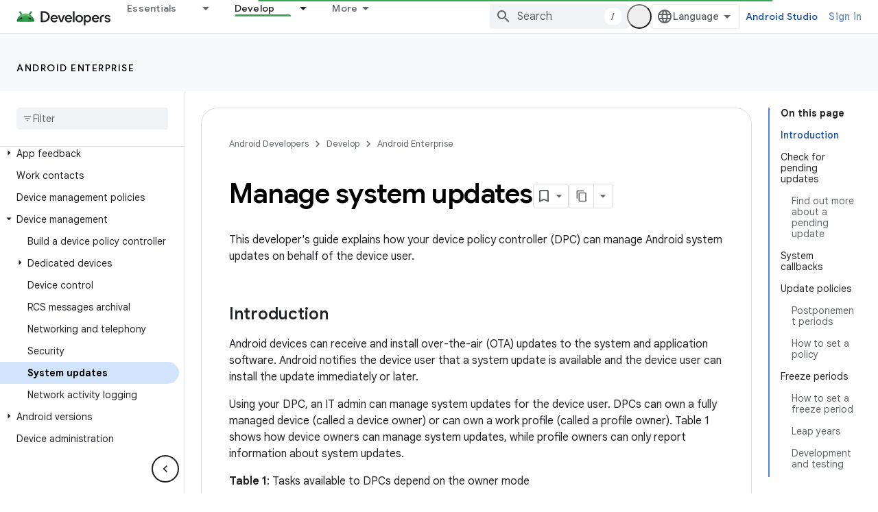

--- FILE ---
content_type: text/html; charset=utf-8
request_url: https://developer.android.com/work/dpc/system-updates?authuser=5
body_size: 34261
content:









<!doctype html>
<html 
      lang="en"
      dir="ltr">
  <head>
    <meta name="google-signin-client-id" content="721724668570-nbkv1cfusk7kk4eni4pjvepaus73b13t.apps.googleusercontent.com"><meta name="google-signin-scope"
          content="profile email https://www.googleapis.com/auth/developerprofiles https://www.googleapis.com/auth/developerprofiles.award https://www.googleapis.com/auth/devprofiles.full_control.firstparty"><meta property="og:site_name" content="Android Developers">
    <meta property="og:type" content="website"><meta name="theme-color" content="#34a853"><meta charset="utf-8">
    <meta content="IE=Edge" http-equiv="X-UA-Compatible">
    <meta name="viewport" content="width=device-width, initial-scale=1">
    

    <link rel="manifest" href="/_pwa/android/manifest.json"
          crossorigin="use-credentials">
    <link rel="preconnect" href="//www.gstatic.com" crossorigin>
    <link rel="preconnect" href="//fonts.gstatic.com" crossorigin>
    <link rel="preconnect" href="//fonts.googleapis.com" crossorigin>
    <link rel="preconnect" href="//apis.google.com" crossorigin>
    <link rel="preconnect" href="//www.google-analytics.com" crossorigin><link rel="stylesheet" href="//fonts.googleapis.com/css?family=Google+Sans:400,500,600,700|Google+Sans+Text:400,400italic,500,500italic,600,600italic,700,700italic|Roboto+Mono:400,500,700&display=swap">
      <link rel="stylesheet"
            href="//fonts.googleapis.com/css2?family=Material+Icons&family=Material+Symbols+Outlined&display=block"><link rel="stylesheet" href="https://www.gstatic.com/devrel-devsite/prod/v5ecaab6967af5bdfffc1b93fe7d0ad58c271bf9f563243cec25f323a110134f0/android/css/app.css">
      
        <link rel="stylesheet" href="https://www.gstatic.com/devrel-devsite/prod/v5ecaab6967af5bdfffc1b93fe7d0ad58c271bf9f563243cec25f323a110134f0/android/css/dark-theme.css" disabled>
      <link rel="shortcut icon" href="https://www.gstatic.com/devrel-devsite/prod/v5ecaab6967af5bdfffc1b93fe7d0ad58c271bf9f563243cec25f323a110134f0/android/images/favicon.svg">
    <link rel="apple-touch-icon" href="https://www.gstatic.com/devrel-devsite/prod/v5ecaab6967af5bdfffc1b93fe7d0ad58c271bf9f563243cec25f323a110134f0/android/images/touchicon-180.png"><link rel="canonical" href="https://developer.android.com/work/dpc/system-updates"><link rel="search" type="application/opensearchdescription+xml"
            title="Android Developers" href="https://developer.android.com/s/opensearch.xml?authuser=5">
      <link rel="alternate" hreflang="en"
          href="https://developer.android.com/work/dpc/system-updates" /><link rel="alternate" hreflang="x-default" href="https://developer.android.com/work/dpc/system-updates" /><link rel="alternate" hreflang="ar"
          href="https://developer.android.com/work/dpc/system-updates?hl=ar" /><link rel="alternate" hreflang="bn"
          href="https://developer.android.com/work/dpc/system-updates?hl=bn" /><link rel="alternate" hreflang="zh-Hans"
          href="https://developer.android.com/work/dpc/system-updates?hl=zh-cn" /><link rel="alternate" hreflang="zh-Hant"
          href="https://developer.android.com/work/dpc/system-updates?hl=zh-tw" /><link rel="alternate" hreflang="fa"
          href="https://developer.android.com/work/dpc/system-updates?hl=fa" /><link rel="alternate" hreflang="fr"
          href="https://developer.android.com/work/dpc/system-updates?hl=fr" /><link rel="alternate" hreflang="de"
          href="https://developer.android.com/work/dpc/system-updates?hl=de" /><link rel="alternate" hreflang="he"
          href="https://developer.android.com/work/dpc/system-updates?hl=he" /><link rel="alternate" hreflang="hi"
          href="https://developer.android.com/work/dpc/system-updates?hl=hi" /><link rel="alternate" hreflang="id"
          href="https://developer.android.com/work/dpc/system-updates?hl=id" /><link rel="alternate" hreflang="it"
          href="https://developer.android.com/work/dpc/system-updates?hl=it" /><link rel="alternate" hreflang="ja"
          href="https://developer.android.com/work/dpc/system-updates?hl=ja" /><link rel="alternate" hreflang="ko"
          href="https://developer.android.com/work/dpc/system-updates?hl=ko" /><link rel="alternate" hreflang="pl"
          href="https://developer.android.com/work/dpc/system-updates?hl=pl" /><link rel="alternate" hreflang="pt-BR"
          href="https://developer.android.com/work/dpc/system-updates?hl=pt-br" /><link rel="alternate" hreflang="ru"
          href="https://developer.android.com/work/dpc/system-updates?hl=ru" /><link rel="alternate" hreflang="es-419"
          href="https://developer.android.com/work/dpc/system-updates?hl=es-419" /><link rel="alternate" hreflang="th"
          href="https://developer.android.com/work/dpc/system-updates?hl=th" /><link rel="alternate" hreflang="tr"
          href="https://developer.android.com/work/dpc/system-updates?hl=tr" /><link rel="alternate" hreflang="vi"
          href="https://developer.android.com/work/dpc/system-updates?hl=vi" /><title>Manage system updates &nbsp;|&nbsp; Android Enterprise &nbsp;|&nbsp; Android Developers</title>

<meta property="og:title" content="Manage system updates &nbsp;|&nbsp; Android Enterprise &nbsp;|&nbsp; Android Developers"><meta property="og:url" content="https://developer.android.com/work/dpc/system-updates"><meta property="og:image" content="https://developer.android.com/static/images/social/android-developers.png?authuser=5">
  <meta property="og:image:width" content="1200">
  <meta property="og:image:height" content="675"><meta property="og:locale" content="en"><meta name="twitter:card" content="summary_large_image"><script type="application/ld+json">
  {
    "@context": "https://schema.org",
    "@type": "Article",
    
    "headline": "Manage system updates"
  }
</script><script type="application/ld+json">
  {
    "@context": "https://schema.org",
    "@type": "BreadcrumbList",
    "itemListElement": [{
      "@type": "ListItem",
      "position": 1,
      "name": "Android Enterprise",
      "item": "https://developer.android.com/work"
    },{
      "@type": "ListItem",
      "position": 2,
      "name": "Manage system updates",
      "item": "https://developer.android.com/work/dpc/system-updates"
    }]
  }
  </script>
  

  

  

  


    
      <link rel="stylesheet" href="/extras.css"></head>
  <body class="color-scheme--light"
        template="page"
        theme="android-theme"
        type="article"
        
        appearance
        
        layout="docs"
        
        
        
        
        
        display-toc
        pending>
  
    <devsite-progress type="indeterminate" id="app-progress"></devsite-progress>
  
  
    <a href="#main-content" class="skip-link button">
      
      Skip to main content
    </a>
    <section class="devsite-wrapper">
      <devsite-cookie-notification-bar></devsite-cookie-notification-bar><devsite-header role="banner">
  
    





















<div class="devsite-header--inner" data-nosnippet>
  <div class="devsite-top-logo-row-wrapper-wrapper">
    <div class="devsite-top-logo-row-wrapper">
      <div class="devsite-top-logo-row">
        <button type="button" id="devsite-hamburger-menu"
          class="devsite-header-icon-button button-flat material-icons gc-analytics-event"
          data-category="Site-Wide Custom Events"
          data-label="Navigation menu button"
          visually-hidden
          aria-label="Open menu">
        </button>
        
<div class="devsite-product-name-wrapper">

  <a href="/" class="devsite-site-logo-link gc-analytics-event"
   data-category="Site-Wide Custom Events" data-label="Site logo" track-type="globalNav"
   track-name="androidDevelopers" track-metadata-position="nav"
   track-metadata-eventDetail="nav">
  
  <picture>
    
    <source srcset="https://www.gstatic.com/devrel-devsite/prod/v5ecaab6967af5bdfffc1b93fe7d0ad58c271bf9f563243cec25f323a110134f0/android/images/lockup-dark-theme.png"
            media="(prefers-color-scheme: dark)"
            class="devsite-dark-theme">
    
    <img src="https://www.gstatic.com/devrel-devsite/prod/v5ecaab6967af5bdfffc1b93fe7d0ad58c271bf9f563243cec25f323a110134f0/android/images/lockup.png" class="devsite-site-logo" alt="Android Developers">
  </picture>
  
</a>



  
  
  <span class="devsite-product-name">
    <ul class="devsite-breadcrumb-list"
  >
  
  <li class="devsite-breadcrumb-item
             ">
    
    
    
      
      
    
  </li>
  
</ul>
  </span>

</div>
        <div class="devsite-top-logo-row-middle">
          <div class="devsite-header-upper-tabs">
            
              
              
  <devsite-tabs class="upper-tabs">

    <nav class="devsite-tabs-wrapper" aria-label="Upper tabs">
      
        
          <tab class="devsite-dropdown
    devsite-dropdown-full
    
    
    ">
  
    <a href="https://developer.android.com/get-started?authuser=5"
    class="devsite-tabs-content gc-analytics-event android-dropdown-tab"
      track-metadata-eventdetail="https://developer.android.com/get-started?authuser=5"
    
       track-type="nav"
       track-metadata-position="nav - essentials"
       track-metadata-module="primary nav"
       
       
         
           data-category="Site-Wide Custom Events"
         
           data-label="Tab: Essentials"
         
           track-name="essentials"
         
       >
    Essentials
  
    </a>
    
      <button
         aria-haspopup="menu"
         aria-expanded="false"
         aria-label="Dropdown menu for Essentials"
         track-type="nav"
         track-metadata-eventdetail="https://developer.android.com/get-started?authuser=5"
         track-metadata-position="nav - essentials"
         track-metadata-module="primary nav"
         
          
            data-category="Site-Wide Custom Events"
          
            data-label="Tab: Essentials"
          
            track-name="essentials"
          
        
         class="devsite-tabs-dropdown-toggle devsite-icon devsite-icon-arrow-drop-down"></button>
    
  
  <div class="devsite-tabs-dropdown" role="menu" aria-label="submenu" hidden>
    
    <div class="devsite-tabs-dropdown-content">
      
        <div class="devsite-tabs-dropdown-column
                    android-dropdown android-dropdown-primary android-dropdown-ai">
          
            <ul class="devsite-tabs-dropdown-section
                       ">
              
                <li class="devsite-nav-title" role="heading" tooltip>Build AI experiences</li>
              
              
                <li class="devsite-nav-description">Build AI-powered Android apps with Gemini APIs and more.
</li>
              
              
                <li class="devsite-nav-item">
                  <a href="https://developer.android.com/ai?authuser=5"
                    
                     track-type="nav"
                     track-metadata-eventdetail="https://developer.android.com/ai?authuser=5"
                     track-metadata-position="nav - essentials"
                     track-metadata-module="tertiary nav"
                     
                       track-metadata-module_headline="build ai experiences"
                     
                     tooltip
                  
                    
                     class="button button-primary"
                    
                  >
                    
                    <div class="devsite-nav-item-title">
                      Get started
                    </div>
                    
                  </a>
                </li>
              
            </ul>
          
        </div>
      
        <div class="devsite-tabs-dropdown-column
                    android-dropdown">
          
            <ul class="devsite-tabs-dropdown-section
                       android-dropdown-section-icon android-dropdown-section-icon-launch">
              
                <li class="devsite-nav-title" role="heading" tooltip>Get started</li>
              
              
                <li class="devsite-nav-description">Start by creating your first app. Go deeper with our training courses or explore app development on your own.
</li>
              
              
                <li class="devsite-nav-item">
                  <a href="https://developer.android.com/get-started/overview?authuser=5"
                    
                     track-type="nav"
                     track-metadata-eventdetail="https://developer.android.com/get-started/overview?authuser=5"
                     track-metadata-position="nav - essentials"
                     track-metadata-module="tertiary nav"
                     
                       track-metadata-module_headline="get started"
                     
                     tooltip
                  >
                    
                    <div class="devsite-nav-item-title">
                      Hello world
                    </div>
                    
                  </a>
                </li>
              
                <li class="devsite-nav-item">
                  <a href="https://developer.android.com/courses?authuser=5"
                    
                     track-type="nav"
                     track-metadata-eventdetail="https://developer.android.com/courses?authuser=5"
                     track-metadata-position="nav - essentials"
                     track-metadata-module="tertiary nav"
                     
                       track-metadata-module_headline="get started"
                     
                     tooltip
                  >
                    
                    <div class="devsite-nav-item-title">
                      Training courses
                    </div>
                    
                  </a>
                </li>
              
                <li class="devsite-nav-item">
                  <a href="https://developer.android.com/get-started/codelabs?authuser=5"
                    
                     track-type="nav"
                     track-metadata-eventdetail="https://developer.android.com/get-started/codelabs?authuser=5"
                     track-metadata-position="nav - essentials"
                     track-metadata-module="tertiary nav"
                     
                       track-metadata-module_headline="get started"
                     
                     tooltip
                  >
                    
                    <div class="devsite-nav-item-title">
                      Tutorials
                    </div>
                    
                  </a>
                </li>
              
                <li class="devsite-nav-item">
                  <a href="https://developer.android.com/develop/ui/compose/adopt?authuser=5"
                    
                     track-type="nav"
                     track-metadata-eventdetail="https://developer.android.com/develop/ui/compose/adopt?authuser=5"
                     track-metadata-position="nav - essentials"
                     track-metadata-module="tertiary nav"
                     
                       track-metadata-module_headline="get started"
                     
                     tooltip
                  >
                    
                    <div class="devsite-nav-item-title">
                      Compose for teams
                    </div>
                    
                  </a>
                </li>
              
                <li class="devsite-nav-item">
                  <a href="https://developer.android.com/kotlin?authuser=5"
                    
                     track-type="nav"
                     track-metadata-eventdetail="https://developer.android.com/kotlin?authuser=5"
                     track-metadata-position="nav - essentials"
                     track-metadata-module="tertiary nav"
                     
                       track-metadata-module_headline="get started"
                     
                     tooltip
                  >
                    
                    <div class="devsite-nav-item-title">
                      Kotlin for Android
                    </div>
                    
                  </a>
                </li>
              
                <li class="devsite-nav-item">
                  <a href="https://play.google.com/console/about/guides/play-commerce/?authuser=5"
                    
                     track-type="nav"
                     track-metadata-eventdetail="https://play.google.com/console/about/guides/play-commerce/?authuser=5"
                     track-metadata-position="nav - essentials"
                     track-metadata-module="tertiary nav"
                     
                       track-metadata-module_headline="get started"
                     
                     tooltip
                  >
                    
                    <div class="devsite-nav-item-title">
                      Monetization with Play ↗️
                    </div>
                    
                  </a>
                </li>
              
                <li class="devsite-nav-item">
                  <a href="https://developer.android.com/developer-verification?authuser=5"
                    
                     track-type="nav"
                     track-metadata-eventdetail="https://developer.android.com/developer-verification?authuser=5"
                     track-metadata-position="nav - essentials"
                     track-metadata-module="tertiary nav"
                     
                       track-metadata-module_headline="get started"
                     
                     tooltip
                  >
                    
                    <div class="devsite-nav-item-title">
                      Android Developer Verification
                    </div>
                    
                  </a>
                </li>
              
            </ul>
          
        </div>
      
        <div class="devsite-tabs-dropdown-column
                    android-dropdown">
          
            <ul class="devsite-tabs-dropdown-section
                       android-dropdown-section-icon android-dropdown-section-icon-multiple-screens">
              
                <li class="devsite-nav-title" role="heading" tooltip>Extend by device</li>
              
              
                <li class="devsite-nav-description">Build apps that give your users seamless experiences from phones to tablets, watches, headsets, and more.
</li>
              
              
                <li class="devsite-nav-item">
                  <a href="https://developer.android.com/adaptive-apps?authuser=5"
                    
                     track-type="nav"
                     track-metadata-eventdetail="https://developer.android.com/adaptive-apps?authuser=5"
                     track-metadata-position="nav - essentials"
                     track-metadata-module="tertiary nav"
                     
                       track-metadata-module_headline="extend by device"
                     
                     tooltip
                  >
                    
                    <div class="devsite-nav-item-title">
                      Adaptive apps
                    </div>
                    
                  </a>
                </li>
              
                <li class="devsite-nav-item">
                  <a href="https://developer.android.com/xr?authuser=5"
                    
                     track-type="nav"
                     track-metadata-eventdetail="https://developer.android.com/xr?authuser=5"
                     track-metadata-position="nav - essentials"
                     track-metadata-module="tertiary nav"
                     
                       track-metadata-module_headline="extend by device"
                     
                     tooltip
                  >
                    
                    <div class="devsite-nav-item-title">
                      Android XR
                    </div>
                    
                  </a>
                </li>
              
                <li class="devsite-nav-item">
                  <a href="https://developer.android.com/wear?authuser=5"
                    
                     track-type="nav"
                     track-metadata-eventdetail="https://developer.android.com/wear?authuser=5"
                     track-metadata-position="nav - essentials"
                     track-metadata-module="tertiary nav"
                     
                       track-metadata-module_headline="extend by device"
                     
                     tooltip
                  >
                    
                    <div class="devsite-nav-item-title">
                      Wear OS
                    </div>
                    
                  </a>
                </li>
              
                <li class="devsite-nav-item">
                  <a href="https://developer.android.com/cars?authuser=5"
                    
                     track-type="nav"
                     track-metadata-eventdetail="https://developer.android.com/cars?authuser=5"
                     track-metadata-position="nav - essentials"
                     track-metadata-module="tertiary nav"
                     
                       track-metadata-module_headline="extend by device"
                     
                     tooltip
                  >
                    
                    <div class="devsite-nav-item-title">
                      Android for Cars
                    </div>
                    
                  </a>
                </li>
              
                <li class="devsite-nav-item">
                  <a href="https://developer.android.com/tv?authuser=5"
                    
                     track-type="nav"
                     track-metadata-eventdetail="https://developer.android.com/tv?authuser=5"
                     track-metadata-position="nav - essentials"
                     track-metadata-module="tertiary nav"
                     
                       track-metadata-module_headline="extend by device"
                     
                     tooltip
                  >
                    
                    <div class="devsite-nav-item-title">
                      Android TV
                    </div>
                    
                  </a>
                </li>
              
                <li class="devsite-nav-item">
                  <a href="https://developer.android.com/chrome-os?authuser=5"
                    
                     track-type="nav"
                     track-metadata-eventdetail="https://developer.android.com/chrome-os?authuser=5"
                     track-metadata-position="nav - essentials"
                     track-metadata-module="tertiary nav"
                     
                       track-metadata-module_headline="extend by device"
                     
                     tooltip
                  >
                    
                    <div class="devsite-nav-item-title">
                      ChromeOS
                    </div>
                    
                  </a>
                </li>
              
            </ul>
          
        </div>
      
        <div class="devsite-tabs-dropdown-column
                    android-dropdown">
          
            <ul class="devsite-tabs-dropdown-section
                       android-dropdown-section-icon android-dropdown-section-icon-platform">
              
                <li class="devsite-nav-title" role="heading" tooltip>Build by category</li>
              
              
                <li class="devsite-nav-description">Learn to build for your use case by following Google&#39;s prescriptive and opinionated guidance.
</li>
              
              
                <li class="devsite-nav-item">
                  <a href="https://developer.android.com/games?authuser=5"
                    
                     track-type="nav"
                     track-metadata-eventdetail="https://developer.android.com/games?authuser=5"
                     track-metadata-position="nav - essentials"
                     track-metadata-module="tertiary nav"
                     
                       track-metadata-module_headline="build by category"
                     
                     tooltip
                  >
                    
                    <div class="devsite-nav-item-title">
                      Games
                    </div>
                    
                  </a>
                </li>
              
                <li class="devsite-nav-item">
                  <a href="https://developer.android.com/media?authuser=5"
                    
                     track-type="nav"
                     track-metadata-eventdetail="https://developer.android.com/media?authuser=5"
                     track-metadata-position="nav - essentials"
                     track-metadata-module="tertiary nav"
                     
                       track-metadata-module_headline="build by category"
                     
                     tooltip
                  >
                    
                    <div class="devsite-nav-item-title">
                      Camera & media
                    </div>
                    
                  </a>
                </li>
              
                <li class="devsite-nav-item">
                  <a href="https://developer.android.com/social-and-messaging?authuser=5"
                    
                     track-type="nav"
                     track-metadata-eventdetail="https://developer.android.com/social-and-messaging?authuser=5"
                     track-metadata-position="nav - essentials"
                     track-metadata-module="tertiary nav"
                     
                       track-metadata-module_headline="build by category"
                     
                     tooltip
                  >
                    
                    <div class="devsite-nav-item-title">
                      Social & messaging
                    </div>
                    
                  </a>
                </li>
              
                <li class="devsite-nav-item">
                  <a href="https://developer.android.com/health-and-fitness?authuser=5"
                    
                     track-type="nav"
                     track-metadata-eventdetail="https://developer.android.com/health-and-fitness?authuser=5"
                     track-metadata-position="nav - essentials"
                     track-metadata-module="tertiary nav"
                     
                       track-metadata-module_headline="build by category"
                     
                     tooltip
                  >
                    
                    <div class="devsite-nav-item-title">
                      Health & fitness
                    </div>
                    
                  </a>
                </li>
              
                <li class="devsite-nav-item">
                  <a href="https://developer.android.com/productivity?authuser=5"
                    
                     track-type="nav"
                     track-metadata-eventdetail="https://developer.android.com/productivity?authuser=5"
                     track-metadata-position="nav - essentials"
                     track-metadata-module="tertiary nav"
                     
                       track-metadata-module_headline="build by category"
                     
                     tooltip
                  >
                    
                    <div class="devsite-nav-item-title">
                      Productivity
                    </div>
                    
                  </a>
                </li>
              
                <li class="devsite-nav-item">
                  <a href="https://developer.android.com/work/overview?authuser=5"
                    
                     track-type="nav"
                     track-metadata-eventdetail="https://developer.android.com/work/overview?authuser=5"
                     track-metadata-position="nav - essentials"
                     track-metadata-module="tertiary nav"
                     
                       track-metadata-module_headline="build by category"
                     
                     tooltip
                  >
                    
                    <div class="devsite-nav-item-title">
                      Enterprise apps
                    </div>
                    
                  </a>
                </li>
              
            </ul>
          
        </div>
      
        <div class="devsite-tabs-dropdown-column
                    android-dropdown">
          
            <ul class="devsite-tabs-dropdown-section
                       android-dropdown-section-icon android-dropdown-section-icon-stars">
              
                <li class="devsite-nav-title" role="heading" tooltip>Get the latest</li>
              
              
                <li class="devsite-nav-description">Stay in touch with the latest releases throughout the year, join our preview programs, and give us your feedback.
</li>
              
              
                <li class="devsite-nav-item">
                  <a href="https://developer.android.com/latest-updates?authuser=5"
                    
                     track-type="nav"
                     track-metadata-eventdetail="https://developer.android.com/latest-updates?authuser=5"
                     track-metadata-position="nav - essentials"
                     track-metadata-module="tertiary nav"
                     
                       track-metadata-module_headline="get the latest"
                     
                     tooltip
                  >
                    
                    <div class="devsite-nav-item-title">
                      Latest updates
                    </div>
                    
                  </a>
                </li>
              
                <li class="devsite-nav-item">
                  <a href="https://developer.android.com/latest-updates/experimental?authuser=5"
                    
                     track-type="nav"
                     track-metadata-eventdetail="https://developer.android.com/latest-updates/experimental?authuser=5"
                     track-metadata-position="nav - essentials"
                     track-metadata-module="tertiary nav"
                     
                       track-metadata-module_headline="get the latest"
                     
                     tooltip
                  >
                    
                    <div class="devsite-nav-item-title">
                      Experimental updates
                    </div>
                    
                  </a>
                </li>
              
                <li class="devsite-nav-item">
                  <a href="https://developer.android.com/studio/preview?authuser=5"
                    
                     track-type="nav"
                     track-metadata-eventdetail="https://developer.android.com/studio/preview?authuser=5"
                     track-metadata-position="nav - essentials"
                     track-metadata-module="tertiary nav"
                     
                       track-metadata-module_headline="get the latest"
                     
                     tooltip
                  >
                    
                    <div class="devsite-nav-item-title">
                      Android Studio preview
                    </div>
                    
                  </a>
                </li>
              
                <li class="devsite-nav-item">
                  <a href="https://developer.android.com/jetpack/androidx/versions?authuser=5"
                    
                     track-type="nav"
                     track-metadata-eventdetail="https://developer.android.com/jetpack/androidx/versions?authuser=5"
                     track-metadata-position="nav - essentials"
                     track-metadata-module="tertiary nav"
                     
                       track-metadata-module_headline="get the latest"
                     
                     tooltip
                  >
                    
                    <div class="devsite-nav-item-title">
                      Jetpack & Compose libraries
                    </div>
                    
                  </a>
                </li>
              
                <li class="devsite-nav-item">
                  <a href="https://developer.android.com/training/wearables/versions/latest?authuser=5"
                    
                     track-type="nav"
                     track-metadata-eventdetail="https://developer.android.com/training/wearables/versions/latest?authuser=5"
                     track-metadata-position="nav - essentials"
                     track-metadata-module="tertiary nav"
                     
                       track-metadata-module_headline="get the latest"
                     
                     tooltip
                  >
                    
                    <div class="devsite-nav-item-title">
                      Wear OS releases
                    </div>
                    
                  </a>
                </li>
              
                <li class="devsite-nav-item">
                  <a href="https://developer.android.com/design-for-safety/privacy-sandbox?authuser=5"
                    
                     track-type="nav"
                     track-metadata-eventdetail="https://developer.android.com/design-for-safety/privacy-sandbox?authuser=5"
                     track-metadata-position="nav - essentials"
                     track-metadata-module="tertiary nav"
                     
                       track-metadata-module_headline="get the latest"
                     
                     tooltip
                  >
                    
                    <div class="devsite-nav-item-title">
                      Privacy Sandbox ↗️
                    </div>
                    
                  </a>
                </li>
              
            </ul>
          
        </div>
      
    </div>
  </div>
</tab>
        
      
        
          <tab class="devsite-dropdown
    devsite-dropdown-full
    
    
    ">
  
    <a href="https://developer.android.com/design?authuser=5"
    class="devsite-tabs-content gc-analytics-event android-dropdown-tab"
      track-metadata-eventdetail="https://developer.android.com/design?authuser=5"
    
       track-type="nav"
       track-metadata-position="nav - design &amp; plan"
       track-metadata-module="primary nav"
       
       
         
           data-category="Site-Wide Custom Events"
         
           data-label="Tab: Design &amp; Plan"
         
           track-name="design &amp; plan"
         
       >
    Design &amp; Plan
  
    </a>
    
      <button
         aria-haspopup="menu"
         aria-expanded="false"
         aria-label="Dropdown menu for Design &amp; Plan"
         track-type="nav"
         track-metadata-eventdetail="https://developer.android.com/design?authuser=5"
         track-metadata-position="nav - design &amp; plan"
         track-metadata-module="primary nav"
         
          
            data-category="Site-Wide Custom Events"
          
            data-label="Tab: Design &amp; Plan"
          
            track-name="design &amp; plan"
          
        
         class="devsite-tabs-dropdown-toggle devsite-icon devsite-icon-arrow-drop-down"></button>
    
  
  <div class="devsite-tabs-dropdown" role="menu" aria-label="submenu" hidden>
    
    <div class="devsite-tabs-dropdown-content">
      
        <div class="devsite-tabs-dropdown-column
                    android-dropdown android-dropdown-primary android-dropdown-mad">
          
            <ul class="devsite-tabs-dropdown-section
                       ">
              
                <li class="devsite-nav-title" role="heading" tooltip>Excellent Experiences</li>
              
              
                <li class="devsite-nav-description">Build the best experiences for your best users.
</li>
              
              
                <li class="devsite-nav-item">
                  <a href="https://developer.android.com/quality/excellent?authuser=5"
                    
                     track-type="nav"
                     track-metadata-eventdetail="https://developer.android.com/quality/excellent?authuser=5"
                     track-metadata-position="nav - design &amp; plan"
                     track-metadata-module="tertiary nav"
                     
                       track-metadata-module_headline="excellent experiences"
                     
                     tooltip
                  
                    
                     class="button button-primary"
                    
                  >
                    
                    <div class="devsite-nav-item-title">
                      Learn more
                    </div>
                    
                  </a>
                </li>
              
            </ul>
          
        </div>
      
        <div class="devsite-tabs-dropdown-column
                    android-dropdown">
          
            <ul class="devsite-tabs-dropdown-section
                       android-dropdown-section-icon android-dropdown-section-icon-layout">
              
                <li class="devsite-nav-title" role="heading" tooltip>UI Design</li>
              
              
                <li class="devsite-nav-description">Design a beautiful user interface using Android best practices.</li>
              
              
                <li class="devsite-nav-item">
                  <a href="https://developer.android.com/design/ui?authuser=5"
                    
                     track-type="nav"
                     track-metadata-eventdetail="https://developer.android.com/design/ui?authuser=5"
                     track-metadata-position="nav - design &amp; plan"
                     track-metadata-module="tertiary nav"
                     
                       track-metadata-module_headline="ui design"
                     
                     tooltip
                  >
                    
                    <div class="devsite-nav-item-title">
                      Design for Android
                    </div>
                    
                  </a>
                </li>
              
                <li class="devsite-nav-item">
                  <a href="https://developer.android.com/design/ui/mobile?authuser=5"
                    
                     track-type="nav"
                     track-metadata-eventdetail="https://developer.android.com/design/ui/mobile?authuser=5"
                     track-metadata-position="nav - design &amp; plan"
                     track-metadata-module="tertiary nav"
                     
                       track-metadata-module_headline="ui design"
                     
                     tooltip
                  >
                    
                    <div class="devsite-nav-item-title">
                      Mobile
                    </div>
                    
                  </a>
                </li>
              
                <li class="devsite-nav-item">
                  <a href="https://developer.android.com/design/ui/large-screens?authuser=5"
                    
                     track-type="nav"
                     track-metadata-eventdetail="https://developer.android.com/design/ui/large-screens?authuser=5"
                     track-metadata-position="nav - design &amp; plan"
                     track-metadata-module="tertiary nav"
                     
                       track-metadata-module_headline="ui design"
                     
                     tooltip
                  >
                    
                    <div class="devsite-nav-item-title">
                      Adaptive UI
                    </div>
                    
                  </a>
                </li>
              
                <li class="devsite-nav-item">
                  <a href="https://developer.android.com/design/ui/xr?authuser=5"
                    
                     track-type="nav"
                     track-metadata-eventdetail="https://developer.android.com/design/ui/xr?authuser=5"
                     track-metadata-position="nav - design &amp; plan"
                     track-metadata-module="tertiary nav"
                     
                       track-metadata-module_headline="ui design"
                     
                     tooltip
                  >
                    
                    <div class="devsite-nav-item-title">
                      XR Headsets & XR Glasses
                    </div>
                    
                  </a>
                </li>
              
                <li class="devsite-nav-item">
                  <a href="https://developer.android.com/design/ui/ai-glasses?authuser=5"
                    
                     track-type="nav"
                     track-metadata-eventdetail="https://developer.android.com/design/ui/ai-glasses?authuser=5"
                     track-metadata-position="nav - design &amp; plan"
                     track-metadata-module="tertiary nav"
                     
                       track-metadata-module_headline="ui design"
                     
                     tooltip
                  >
                    
                    <div class="devsite-nav-item-title">
                      AI Glasses
                    </div>
                    
                  </a>
                </li>
              
                <li class="devsite-nav-item">
                  <a href="https://developer.android.com/design/ui/widget?authuser=5"
                    
                     track-type="nav"
                     track-metadata-eventdetail="https://developer.android.com/design/ui/widget?authuser=5"
                     track-metadata-position="nav - design &amp; plan"
                     track-metadata-module="tertiary nav"
                     
                       track-metadata-module_headline="ui design"
                     
                     tooltip
                  >
                    
                    <div class="devsite-nav-item-title">
                      Widgets
                    </div>
                    
                  </a>
                </li>
              
                <li class="devsite-nav-item">
                  <a href="https://developer.android.com/design/ui/wear?authuser=5"
                    
                     track-type="nav"
                     track-metadata-eventdetail="https://developer.android.com/design/ui/wear?authuser=5"
                     track-metadata-position="nav - design &amp; plan"
                     track-metadata-module="tertiary nav"
                     
                       track-metadata-module_headline="ui design"
                     
                     tooltip
                  >
                    
                    <div class="devsite-nav-item-title">
                      Wear OS
                    </div>
                    
                  </a>
                </li>
              
                <li class="devsite-nav-item">
                  <a href="https://developer.android.com/design/ui/tv?authuser=5"
                    
                     track-type="nav"
                     track-metadata-eventdetail="https://developer.android.com/design/ui/tv?authuser=5"
                     track-metadata-position="nav - design &amp; plan"
                     track-metadata-module="tertiary nav"
                     
                       track-metadata-module_headline="ui design"
                     
                     tooltip
                  >
                    
                    <div class="devsite-nav-item-title">
                      Android TV
                    </div>
                    
                  </a>
                </li>
              
                <li class="devsite-nav-item">
                  <a href="https://developer.android.com/design/ui/cars?authuser=5"
                    
                     track-type="nav"
                     track-metadata-eventdetail="https://developer.android.com/design/ui/cars?authuser=5"
                     track-metadata-position="nav - design &amp; plan"
                     track-metadata-module="tertiary nav"
                     
                       track-metadata-module_headline="ui design"
                     
                     tooltip
                  >
                    
                    <div class="devsite-nav-item-title">
                      Android for Cars
                    </div>
                    
                  </a>
                </li>
              
            </ul>
          
        </div>
      
        <div class="devsite-tabs-dropdown-column
                    android-dropdown">
          
            <ul class="devsite-tabs-dropdown-section
                       android-dropdown-section-icon android-dropdown-section-icon-design">
              
                <li class="devsite-nav-title" role="heading" tooltip>Architecture</li>
              
              
                <li class="devsite-nav-description">Design robust, testable, and maintainable app logic and services.</li>
              
              
                <li class="devsite-nav-item">
                  <a href="https://developer.android.com/topic/architecture/intro?authuser=5"
                    
                     track-type="nav"
                     track-metadata-eventdetail="https://developer.android.com/topic/architecture/intro?authuser=5"
                     track-metadata-position="nav - design &amp; plan"
                     track-metadata-module="tertiary nav"
                     
                       track-metadata-module_headline="architecture"
                     
                     tooltip
                  >
                    
                    <div class="devsite-nav-item-title">
                      Introduction
                    </div>
                    
                  </a>
                </li>
              
                <li class="devsite-nav-item">
                  <a href="https://developer.android.com/topic/libraries/view-binding?authuser=5"
                    
                     track-type="nav"
                     track-metadata-eventdetail="https://developer.android.com/topic/libraries/view-binding?authuser=5"
                     track-metadata-position="nav - design &amp; plan"
                     track-metadata-module="tertiary nav"
                     
                       track-metadata-module_headline="architecture"
                     
                     tooltip
                  >
                    
                    <div class="devsite-nav-item-title">
                      Libraries
                    </div>
                    
                  </a>
                </li>
              
                <li class="devsite-nav-item">
                  <a href="https://developer.android.com/guide/navigation/navigation-principles?authuser=5"
                    
                     track-type="nav"
                     track-metadata-eventdetail="https://developer.android.com/guide/navigation/navigation-principles?authuser=5"
                     track-metadata-position="nav - design &amp; plan"
                     track-metadata-module="tertiary nav"
                     
                       track-metadata-module_headline="architecture"
                     
                     tooltip
                  >
                    
                    <div class="devsite-nav-item-title">
                      Navigation
                    </div>
                    
                  </a>
                </li>
              
                <li class="devsite-nav-item">
                  <a href="https://developer.android.com/topic/modularization?authuser=5"
                    
                     track-type="nav"
                     track-metadata-eventdetail="https://developer.android.com/topic/modularization?authuser=5"
                     track-metadata-position="nav - design &amp; plan"
                     track-metadata-module="tertiary nav"
                     
                       track-metadata-module_headline="architecture"
                     
                     tooltip
                  >
                    
                    <div class="devsite-nav-item-title">
                      Modularization
                    </div>
                    
                  </a>
                </li>
              
                <li class="devsite-nav-item">
                  <a href="https://developer.android.com/training/testing/fundamentals?authuser=5"
                    
                     track-type="nav"
                     track-metadata-eventdetail="https://developer.android.com/training/testing/fundamentals?authuser=5"
                     track-metadata-position="nav - design &amp; plan"
                     track-metadata-module="tertiary nav"
                     
                       track-metadata-module_headline="architecture"
                     
                     tooltip
                  >
                    
                    <div class="devsite-nav-item-title">
                      Testing
                    </div>
                    
                  </a>
                </li>
              
                <li class="devsite-nav-item">
                  <a href="https://developer.android.com/kotlin/multiplatform?authuser=5"
                    
                     track-type="nav"
                     track-metadata-eventdetail="https://developer.android.com/kotlin/multiplatform?authuser=5"
                     track-metadata-position="nav - design &amp; plan"
                     track-metadata-module="tertiary nav"
                     
                       track-metadata-module_headline="architecture"
                     
                     tooltip
                  >
                    
                    <div class="devsite-nav-item-title">
                      Kotlin Multiplatform
                    </div>
                    
                  </a>
                </li>
              
            </ul>
          
        </div>
      
        <div class="devsite-tabs-dropdown-column
                    android-dropdown">
          
            <ul class="devsite-tabs-dropdown-section
                       android-dropdown-section-icon android-dropdown-section-icon-vitals">
              
                <li class="devsite-nav-title" role="heading" tooltip>Quality</li>
              
              
                <li class="devsite-nav-description">Plan for app quality and align with Play store guidelines.</li>
              
              
                <li class="devsite-nav-item">
                  <a href="https://developer.android.com/quality?authuser=5"
                    
                     track-type="nav"
                     track-metadata-eventdetail="https://developer.android.com/quality?authuser=5"
                     track-metadata-position="nav - design &amp; plan"
                     track-metadata-module="tertiary nav"
                     
                       track-metadata-module_headline="quality"
                     
                     tooltip
                  >
                    
                    <div class="devsite-nav-item-title">
                      Overview
                    </div>
                    
                  </a>
                </li>
              
                <li class="devsite-nav-item">
                  <a href="https://developer.android.com/quality/core-value?authuser=5"
                    
                     track-type="nav"
                     track-metadata-eventdetail="https://developer.android.com/quality/core-value?authuser=5"
                     track-metadata-position="nav - design &amp; plan"
                     track-metadata-module="tertiary nav"
                     
                       track-metadata-module_headline="quality"
                     
                     tooltip
                  >
                    
                    <div class="devsite-nav-item-title">
                      Core value
                    </div>
                    
                  </a>
                </li>
              
                <li class="devsite-nav-item">
                  <a href="https://developer.android.com/quality/user-experience?authuser=5"
                    
                     track-type="nav"
                     track-metadata-eventdetail="https://developer.android.com/quality/user-experience?authuser=5"
                     track-metadata-position="nav - design &amp; plan"
                     track-metadata-module="tertiary nav"
                     
                       track-metadata-module_headline="quality"
                     
                     tooltip
                  >
                    
                    <div class="devsite-nav-item-title">
                      User experience
                    </div>
                    
                  </a>
                </li>
              
                <li class="devsite-nav-item">
                  <a href="https://developer.android.com/guide/topics/ui/accessibility?authuser=5"
                    
                     track-type="nav"
                     track-metadata-eventdetail="https://developer.android.com/guide/topics/ui/accessibility?authuser=5"
                     track-metadata-position="nav - design &amp; plan"
                     track-metadata-module="tertiary nav"
                     
                       track-metadata-module_headline="quality"
                     
                     tooltip
                  >
                    
                    <div class="devsite-nav-item-title">
                      Accessibility
                    </div>
                    
                  </a>
                </li>
              
                <li class="devsite-nav-item">
                  <a href="https://developer.android.com/quality/technical?authuser=5"
                    
                     track-type="nav"
                     track-metadata-eventdetail="https://developer.android.com/quality/technical?authuser=5"
                     track-metadata-position="nav - design &amp; plan"
                     track-metadata-module="tertiary nav"
                     
                       track-metadata-module_headline="quality"
                     
                     tooltip
                  >
                    
                    <div class="devsite-nav-item-title">
                      Technical quality
                    </div>
                    
                  </a>
                </li>
              
                <li class="devsite-nav-item">
                  <a href="https://developer.android.com/quality/excellent?authuser=5"
                    
                     track-type="nav"
                     track-metadata-eventdetail="https://developer.android.com/quality/excellent?authuser=5"
                     track-metadata-position="nav - design &amp; plan"
                     track-metadata-module="tertiary nav"
                     
                       track-metadata-module_headline="quality"
                     
                     tooltip
                  >
                    
                    <div class="devsite-nav-item-title">
                      Excellent Experiences
                    </div>
                    
                  </a>
                </li>
              
            </ul>
          
        </div>
      
        <div class="devsite-tabs-dropdown-column
                    android-dropdown">
          
            <ul class="devsite-tabs-dropdown-section
                       android-dropdown-section-icon android-dropdown-section-icon-security-2">
              
                <li class="devsite-nav-title" role="heading" tooltip>Security</li>
              
              
                <li class="devsite-nav-description">Safeguard users against threats and ensure a secure Android experience.</li>
              
              
                <li class="devsite-nav-item">
                  <a href="https://developer.android.com/security?authuser=5"
                    
                     track-type="nav"
                     track-metadata-eventdetail="https://developer.android.com/security?authuser=5"
                     track-metadata-position="nav - design &amp; plan"
                     track-metadata-module="tertiary nav"
                     
                       track-metadata-module_headline="security"
                     
                     tooltip
                  >
                    
                    <div class="devsite-nav-item-title">
                      Overview
                    </div>
                    
                  </a>
                </li>
              
                <li class="devsite-nav-item">
                  <a href="https://developer.android.com/privacy?authuser=5"
                    
                     track-type="nav"
                     track-metadata-eventdetail="https://developer.android.com/privacy?authuser=5"
                     track-metadata-position="nav - design &amp; plan"
                     track-metadata-module="tertiary nav"
                     
                       track-metadata-module_headline="security"
                     
                     tooltip
                  >
                    
                    <div class="devsite-nav-item-title">
                      Privacy
                    </div>
                    
                  </a>
                </li>
              
                <li class="devsite-nav-item">
                  <a href="https://developer.android.com/privacy?authuser=5#app-permissions"
                    
                     track-type="nav"
                     track-metadata-eventdetail="https://developer.android.com/privacy?authuser=5#app-permissions"
                     track-metadata-position="nav - design &amp; plan"
                     track-metadata-module="tertiary nav"
                     
                       track-metadata-module_headline="security"
                     
                     tooltip
                  >
                    
                    <div class="devsite-nav-item-title">
                      Permissions
                    </div>
                    
                  </a>
                </li>
              
                <li class="devsite-nav-item">
                  <a href="https://developer.android.com/identity?authuser=5"
                    
                     track-type="nav"
                     track-metadata-eventdetail="https://developer.android.com/identity?authuser=5"
                     track-metadata-position="nav - design &amp; plan"
                     track-metadata-module="tertiary nav"
                     
                       track-metadata-module_headline="security"
                     
                     tooltip
                  >
                    
                    <div class="devsite-nav-item-title">
                      Identity
                    </div>
                    
                  </a>
                </li>
              
                <li class="devsite-nav-item">
                  <a href="https://developer.android.com/security/fraud-prevention?authuser=5"
                    
                     track-type="nav"
                     track-metadata-eventdetail="https://developer.android.com/security/fraud-prevention?authuser=5"
                     track-metadata-position="nav - design &amp; plan"
                     track-metadata-module="tertiary nav"
                     
                       track-metadata-module_headline="security"
                     
                     tooltip
                  >
                    
                    <div class="devsite-nav-item-title">
                      Fraud prevention
                    </div>
                    
                  </a>
                </li>
              
            </ul>
          
        </div>
      
    </div>
  </div>
</tab>
        
      
        
          <tab class="devsite-dropdown
    devsite-dropdown-full
    devsite-active
    
    ">
  
    <a href="https://developer.android.com/develop?authuser=5"
    class="devsite-tabs-content gc-analytics-event android-dropdown-tab"
      track-metadata-eventdetail="https://developer.android.com/develop?authuser=5"
    
       track-type="nav"
       track-metadata-position="nav - develop"
       track-metadata-module="primary nav"
       aria-label="Develop, selected" 
       
         
           data-category="Site-Wide Custom Events"
         
           data-label="Tab: Develop"
         
           track-name="develop"
         
       >
    Develop
  
    </a>
    
      <button
         aria-haspopup="menu"
         aria-expanded="false"
         aria-label="Dropdown menu for Develop"
         track-type="nav"
         track-metadata-eventdetail="https://developer.android.com/develop?authuser=5"
         track-metadata-position="nav - develop"
         track-metadata-module="primary nav"
         
          
            data-category="Site-Wide Custom Events"
          
            data-label="Tab: Develop"
          
            track-name="develop"
          
        
         class="devsite-tabs-dropdown-toggle devsite-icon devsite-icon-arrow-drop-down"></button>
    
  
  <div class="devsite-tabs-dropdown" role="menu" aria-label="submenu" hidden>
    
    <div class="devsite-tabs-dropdown-content">
      
        <div class="devsite-tabs-dropdown-column
                    android-dropdown android-dropdown-primary android-dropdown-studio">
          
            <ul class="devsite-tabs-dropdown-section
                       ">
              
                <li class="devsite-nav-title" role="heading" tooltip>Gemini in Android Studio</li>
              
              
                <li class="devsite-nav-description">Your AI development companion for Android development.
</li>
              
              
                <li class="devsite-nav-item">
                  <a href="https://developer.android.com/gemini-in-android?authuser=5"
                    
                     track-type="nav"
                     track-metadata-eventdetail="https://developer.android.com/gemini-in-android?authuser=5"
                     track-metadata-position="nav - develop"
                     track-metadata-module="tertiary nav"
                     
                       track-metadata-module_headline="gemini in android studio"
                     
                     tooltip
                  
                    
                     class="button button-primary"
                    
                  >
                    
                    <div class="devsite-nav-item-title">
                      Learn more
                    </div>
                    
                  </a>
                </li>
              
                <li class="devsite-nav-item">
                  <a href="https://developer.android.com/studio?authuser=5"
                    
                     track-type="nav"
                     track-metadata-eventdetail="https://developer.android.com/studio?authuser=5"
                     track-metadata-position="nav - develop"
                     track-metadata-module="tertiary nav"
                     
                       track-metadata-module_headline="gemini in android studio"
                     
                     tooltip
                  
                    
                     class="button button-white"
                    
                  >
                    
                    <div class="devsite-nav-item-title">
                      Get Android Studio
                    </div>
                    
                  </a>
                </li>
              
            </ul>
          
        </div>
      
        <div class="devsite-tabs-dropdown-column
                    android-dropdown">
          
            <ul class="devsite-tabs-dropdown-section
                       android-dropdown-section-icon android-dropdown-section-icon-flag">
              
                <li class="devsite-nav-title" role="heading" tooltip>Core areas</li>
              
              
                <li class="devsite-nav-description">Get the samples and docs for the features you need.</li>
              
              
                <li class="devsite-nav-item">
                  <a href="https://developer.android.com/samples?authuser=5"
                    
                     track-type="nav"
                     track-metadata-eventdetail="https://developer.android.com/samples?authuser=5"
                     track-metadata-position="nav - develop"
                     track-metadata-module="tertiary nav"
                     
                       track-metadata-module_headline="core areas"
                     
                     tooltip
                  >
                    
                    <div class="devsite-nav-item-title">
                      Samples
                    </div>
                    
                  </a>
                </li>
              
                <li class="devsite-nav-item">
                  <a href="https://developer.android.com/develop/ui?authuser=5"
                    
                     track-type="nav"
                     track-metadata-eventdetail="https://developer.android.com/develop/ui?authuser=5"
                     track-metadata-position="nav - develop"
                     track-metadata-module="tertiary nav"
                     
                       track-metadata-module_headline="core areas"
                     
                     tooltip
                  >
                    
                    <div class="devsite-nav-item-title">
                      User interfaces
                    </div>
                    
                  </a>
                </li>
              
                <li class="devsite-nav-item">
                  <a href="https://developer.android.com/develop/background-work?authuser=5"
                    
                     track-type="nav"
                     track-metadata-eventdetail="https://developer.android.com/develop/background-work?authuser=5"
                     track-metadata-position="nav - develop"
                     track-metadata-module="tertiary nav"
                     
                       track-metadata-module_headline="core areas"
                     
                     tooltip
                  >
                    
                    <div class="devsite-nav-item-title">
                      Background work
                    </div>
                    
                  </a>
                </li>
              
                <li class="devsite-nav-item">
                  <a href="https://developer.android.com/guide/topics/data?authuser=5"
                    
                     track-type="nav"
                     track-metadata-eventdetail="https://developer.android.com/guide/topics/data?authuser=5"
                     track-metadata-position="nav - develop"
                     track-metadata-module="tertiary nav"
                     
                       track-metadata-module_headline="core areas"
                     
                     tooltip
                  >
                    
                    <div class="devsite-nav-item-title">
                      Data and files
                    </div>
                    
                  </a>
                </li>
              
                <li class="devsite-nav-item">
                  <a href="https://developer.android.com/develop/connectivity?authuser=5"
                    
                     track-type="nav"
                     track-metadata-eventdetail="https://developer.android.com/develop/connectivity?authuser=5"
                     track-metadata-position="nav - develop"
                     track-metadata-module="tertiary nav"
                     
                       track-metadata-module_headline="core areas"
                     
                     tooltip
                  >
                    
                    <div class="devsite-nav-item-title">
                      Connectivity
                    </div>
                    
                  </a>
                </li>
              
                <li class="devsite-nav-item">
                  <a href="https://developer.android.com/develop?authuser=5#core-areas"
                    
                     track-type="nav"
                     track-metadata-eventdetail="https://developer.android.com/develop?authuser=5#core-areas"
                     track-metadata-position="nav - develop"
                     track-metadata-module="tertiary nav"
                     
                       track-metadata-module_headline="core areas"
                     
                     tooltip
                  >
                    
                    <div class="devsite-nav-item-title">
                      All core areas ⤵️
                    </div>
                    
                  </a>
                </li>
              
            </ul>
          
        </div>
      
        <div class="devsite-tabs-dropdown-column
                    android-dropdown">
          
            <ul class="devsite-tabs-dropdown-section
                       android-dropdown-section-icon android-dropdown-section-icon-tools-2">
              
                <li class="devsite-nav-title" role="heading" tooltip>Tools and workflow</li>
              
              
                <li class="devsite-nav-description">Use the IDE to write and build your app, or create your own pipeline.</li>
              
              
                <li class="devsite-nav-item">
                  <a href="https://developer.android.com/studio/write?authuser=5"
                    
                     track-type="nav"
                     track-metadata-eventdetail="https://developer.android.com/studio/write?authuser=5"
                     track-metadata-position="nav - develop"
                     track-metadata-module="tertiary nav"
                     
                       track-metadata-module_headline="tools and workflow"
                     
                     tooltip
                  >
                    
                    <div class="devsite-nav-item-title">
                      Write and debug code
                    </div>
                    
                  </a>
                </li>
              
                <li class="devsite-nav-item">
                  <a href="https://developer.android.com/build/gradle-build-overview?authuser=5"
                    
                     track-type="nav"
                     track-metadata-eventdetail="https://developer.android.com/build/gradle-build-overview?authuser=5"
                     track-metadata-position="nav - develop"
                     track-metadata-module="tertiary nav"
                     
                       track-metadata-module_headline="tools and workflow"
                     
                     tooltip
                  >
                    
                    <div class="devsite-nav-item-title">
                      Build projects
                    </div>
                    
                  </a>
                </li>
              
                <li class="devsite-nav-item">
                  <a href="https://developer.android.com/training/testing?authuser=5"
                    
                     track-type="nav"
                     track-metadata-eventdetail="https://developer.android.com/training/testing?authuser=5"
                     track-metadata-position="nav - develop"
                     track-metadata-module="tertiary nav"
                     
                       track-metadata-module_headline="tools and workflow"
                     
                     tooltip
                  >
                    
                    <div class="devsite-nav-item-title">
                      Test your app
                    </div>
                    
                  </a>
                </li>
              
                <li class="devsite-nav-item">
                  <a href="https://developer.android.com/topic/performance/overview?authuser=5"
                    
                     track-type="nav"
                     track-metadata-eventdetail="https://developer.android.com/topic/performance/overview?authuser=5"
                     track-metadata-position="nav - develop"
                     track-metadata-module="tertiary nav"
                     
                       track-metadata-module_headline="tools and workflow"
                     
                     tooltip
                  >
                    
                    <div class="devsite-nav-item-title">
                      Performance
                    </div>
                    
                  </a>
                </li>
              
                <li class="devsite-nav-item">
                  <a href="https://developer.android.com/tools?authuser=5"
                    
                     track-type="nav"
                     track-metadata-eventdetail="https://developer.android.com/tools?authuser=5"
                     track-metadata-position="nav - develop"
                     track-metadata-module="tertiary nav"
                     
                       track-metadata-module_headline="tools and workflow"
                     
                     tooltip
                  >
                    
                    <div class="devsite-nav-item-title">
                      Command-line tools
                    </div>
                    
                  </a>
                </li>
              
                <li class="devsite-nav-item">
                  <a href="https://developer.android.com/reference/tools/gradle-api?authuser=5"
                    
                     track-type="nav"
                     track-metadata-eventdetail="https://developer.android.com/reference/tools/gradle-api?authuser=5"
                     track-metadata-position="nav - develop"
                     track-metadata-module="tertiary nav"
                     
                       track-metadata-module_headline="tools and workflow"
                     
                     tooltip
                  >
                    
                    <div class="devsite-nav-item-title">
                      Gradle plugin API
                    </div>
                    
                  </a>
                </li>
              
            </ul>
          
        </div>
      
        <div class="devsite-tabs-dropdown-column
                    android-dropdown">
          
            <ul class="devsite-tabs-dropdown-section
                       android-dropdown-section-icon android-dropdown-section-icon-multiple-screens">
              
                <li class="devsite-nav-title" role="heading" tooltip>Device tech</li>
              
              
                <li class="devsite-nav-description">Write code for form factors. Connect devices and share data.</li>
              
              
                <li class="devsite-nav-item">
                  <a href="https://developer.android.com/guide/topics/large-screens/get-started-with-large-screens?authuser=5"
                    
                     track-type="nav"
                     track-metadata-eventdetail="https://developer.android.com/guide/topics/large-screens/get-started-with-large-screens?authuser=5"
                     track-metadata-position="nav - develop"
                     track-metadata-module="tertiary nav"
                     
                       track-metadata-module_headline="device tech"
                     
                     tooltip
                  >
                    
                    <div class="devsite-nav-item-title">
                      Adaptive UI
                    </div>
                    
                  </a>
                </li>
              
                <li class="devsite-nav-item">
                  <a href="https://developer.android.com/training/wearables?authuser=5"
                    
                     track-type="nav"
                     track-metadata-eventdetail="https://developer.android.com/training/wearables?authuser=5"
                     track-metadata-position="nav - develop"
                     track-metadata-module="tertiary nav"
                     
                       track-metadata-module_headline="device tech"
                     
                     tooltip
                  >
                    
                    <div class="devsite-nav-item-title">
                      Wear OS
                    </div>
                    
                  </a>
                </li>
              
                <li class="devsite-nav-item">
                  <a href="https://developer.android.com/develop/xr?authuser=5"
                    
                     track-type="nav"
                     track-metadata-eventdetail="https://developer.android.com/develop/xr?authuser=5"
                     track-metadata-position="nav - develop"
                     track-metadata-module="tertiary nav"
                     
                       track-metadata-module_headline="device tech"
                     
                     tooltip
                  >
                    
                    <div class="devsite-nav-item-title">
                      Android XR
                    </div>
                    
                  </a>
                </li>
              
                <li class="devsite-nav-item">
                  <a href="https://developer.android.com/health-and-fitness/guides?authuser=5"
                    
                     track-type="nav"
                     track-metadata-eventdetail="https://developer.android.com/health-and-fitness/guides?authuser=5"
                     track-metadata-position="nav - develop"
                     track-metadata-module="tertiary nav"
                     
                       track-metadata-module_headline="device tech"
                     
                     tooltip
                  >
                    
                    <div class="devsite-nav-item-title">
                      Android Health
                    </div>
                    
                  </a>
                </li>
              
                <li class="devsite-nav-item">
                  <a href="https://developer.android.com/training/cars?authuser=5"
                    
                     track-type="nav"
                     track-metadata-eventdetail="https://developer.android.com/training/cars?authuser=5"
                     track-metadata-position="nav - develop"
                     track-metadata-module="tertiary nav"
                     
                       track-metadata-module_headline="device tech"
                     
                     tooltip
                  >
                    
                    <div class="devsite-nav-item-title">
                      Android for Cars
                    </div>
                    
                  </a>
                </li>
              
                <li class="devsite-nav-item">
                  <a href="https://developer.android.com/training/tv?authuser=5"
                    
                     track-type="nav"
                     track-metadata-eventdetail="https://developer.android.com/training/tv?authuser=5"
                     track-metadata-position="nav - develop"
                     track-metadata-module="tertiary nav"
                     
                       track-metadata-module_headline="device tech"
                     
                     tooltip
                  >
                    
                    <div class="devsite-nav-item-title">
                      Android TV
                    </div>
                    
                  </a>
                </li>
              
                <li class="devsite-nav-item">
                  <a href="https://developer.android.com/develop?authuser=5#devices"
                    
                     track-type="nav"
                     track-metadata-eventdetail="https://developer.android.com/develop?authuser=5#devices"
                     track-metadata-position="nav - develop"
                     track-metadata-module="tertiary nav"
                     
                       track-metadata-module_headline="device tech"
                     
                     tooltip
                  >
                    
                    <div class="devsite-nav-item-title">
                      All devices ⤵️
                    </div>
                    
                  </a>
                </li>
              
            </ul>
          
        </div>
      
        <div class="devsite-tabs-dropdown-column
                    android-dropdown">
          
            <ul class="devsite-tabs-dropdown-section
                       android-dropdown-section-icon android-dropdown-section-icon-core-library">
              
                <li class="devsite-nav-title" role="heading" tooltip>Libraries</li>
              
              
                <li class="devsite-nav-description">Browse API reference documentation with all the details.</li>
              
              
                <li class="devsite-nav-item">
                  <a href="https://developer.android.com/reference/packages?authuser=5"
                    
                     track-type="nav"
                     track-metadata-eventdetail="https://developer.android.com/reference/packages?authuser=5"
                     track-metadata-position="nav - develop"
                     track-metadata-module="tertiary nav"
                     
                       track-metadata-module_headline="libraries"
                     
                     tooltip
                  >
                    
                    <div class="devsite-nav-item-title">
                      Android platform
                    </div>
                    
                  </a>
                </li>
              
                <li class="devsite-nav-item">
                  <a href="https://developer.android.com/jetpack/androidx/explorer?authuser=5"
                    
                     track-type="nav"
                     track-metadata-eventdetail="https://developer.android.com/jetpack/androidx/explorer?authuser=5"
                     track-metadata-position="nav - develop"
                     track-metadata-module="tertiary nav"
                     
                       track-metadata-module_headline="libraries"
                     
                     tooltip
                  >
                    
                    <div class="devsite-nav-item-title">
                      Jetpack libraries
                    </div>
                    
                  </a>
                </li>
              
                <li class="devsite-nav-item">
                  <a href="https://developer.android.com/jetpack/androidx/releases/compose?authuser=5"
                    
                     track-type="nav"
                     track-metadata-eventdetail="https://developer.android.com/jetpack/androidx/releases/compose?authuser=5"
                     track-metadata-position="nav - develop"
                     track-metadata-module="tertiary nav"
                     
                       track-metadata-module_headline="libraries"
                     
                     tooltip
                  >
                    
                    <div class="devsite-nav-item-title">
                      Compose libraries
                    </div>
                    
                  </a>
                </li>
              
                <li class="devsite-nav-item">
                  <a href="https://developers.google.com/android/reference/packages?authuser=5"
                    
                     track-type="nav"
                     track-metadata-eventdetail="https://developers.google.com/android/reference/packages?authuser=5"
                     track-metadata-position="nav - develop"
                     track-metadata-module="tertiary nav"
                     
                       track-metadata-module_headline="libraries"
                     
                     tooltip
                  >
                    
                    <div class="devsite-nav-item-title">
                      Google Play services ↗️
                    </div>
                    
                  </a>
                </li>
              
                <li class="devsite-nav-item">
                  <a href="https://play.google.com/sdks?authuser=5"
                    
                     track-type="nav"
                     track-metadata-eventdetail="https://play.google.com/sdks?authuser=5"
                     track-metadata-position="nav - develop"
                     track-metadata-module="tertiary nav"
                     
                       track-metadata-module_headline="libraries"
                     
                     tooltip
                  >
                    
                    <div class="devsite-nav-item-title">
                      Google Play SDK index ↗️
                    </div>
                    
                  </a>
                </li>
              
            </ul>
          
        </div>
      
    </div>
  </div>
</tab>
        
      
        
          <tab class="devsite-dropdown
    devsite-dropdown-full
    
    
    ">
  
    <a href="https://developer.android.com/distribute?authuser=5"
    class="devsite-tabs-content gc-analytics-event android-dropdown-tab"
      track-metadata-eventdetail="https://developer.android.com/distribute?authuser=5"
    
       track-type="nav"
       track-metadata-position="nav - google play"
       track-metadata-module="primary nav"
       
       
         
           data-category="Site-Wide Custom Events"
         
           data-label="Tab: Google Play"
         
           track-name="google play"
         
       >
    Google Play
  
    </a>
    
      <button
         aria-haspopup="menu"
         aria-expanded="false"
         aria-label="Dropdown menu for Google Play"
         track-type="nav"
         track-metadata-eventdetail="https://developer.android.com/distribute?authuser=5"
         track-metadata-position="nav - google play"
         track-metadata-module="primary nav"
         
          
            data-category="Site-Wide Custom Events"
          
            data-label="Tab: Google Play"
          
            track-name="google play"
          
        
         class="devsite-tabs-dropdown-toggle devsite-icon devsite-icon-arrow-drop-down"></button>
    
  
  <div class="devsite-tabs-dropdown" role="menu" aria-label="submenu" hidden>
    
    <div class="devsite-tabs-dropdown-content">
      
        <div class="devsite-tabs-dropdown-column
                    android-dropdown android-dropdown-primary android-dropdown-play">
          
            <ul class="devsite-tabs-dropdown-section
                       ">
              
                <li class="devsite-nav-title" role="heading" tooltip>Play Console</li>
              
              
                <li class="devsite-nav-description">Publish your app or game and grow your business on Google Play.
</li>
              
              
                <li class="devsite-nav-item">
                  <a href="https://play.google.com/console?authuser=5"
                    
                     track-type="nav"
                     track-metadata-eventdetail="https://play.google.com/console?authuser=5"
                     track-metadata-position="nav - google play"
                     track-metadata-module="tertiary nav"
                     
                       track-metadata-module_headline="play console"
                     
                     tooltip
                  
                    
                     class="button button-white"
                    
                  >
                    
                    <div class="devsite-nav-item-title">
                      Go to Play Console
                    </div>
                    
                  </a>
                </li>
              
                <li class="devsite-nav-item">
                  <a href="https://play.google.com/console/about/?authuser=5"
                    
                     track-type="nav"
                     track-metadata-eventdetail="https://play.google.com/console/about/?authuser=5"
                     track-metadata-position="nav - google play"
                     track-metadata-module="tertiary nav"
                     
                       track-metadata-module_headline="play console"
                     
                     tooltip
                  
                    
                     class="button button-primary"
                    
                  >
                    
                    <div class="devsite-nav-item-title">
                      Learn more ↗️
                    </div>
                    
                  </a>
                </li>
              
            </ul>
          
        </div>
      
        <div class="devsite-tabs-dropdown-column
                    android-dropdown">
          
            <ul class="devsite-tabs-dropdown-section
                       android-dropdown-section-icon android-dropdown-section-icon-google-play">
              
                <li class="devsite-nav-title" role="heading" tooltip>Fundamentals</li>
              
              
                <li class="devsite-nav-description">Learn how to engage users, monitize, and secure your app.</li>
              
              
                <li class="devsite-nav-item">
                  <a href="https://developer.android.com/distribute/play-billing?authuser=5"
                    
                     track-type="nav"
                     track-metadata-eventdetail="https://developer.android.com/distribute/play-billing?authuser=5"
                     track-metadata-position="nav - google play"
                     track-metadata-module="tertiary nav"
                     
                       track-metadata-module_headline="fundamentals"
                     
                     tooltip
                  >
                    
                    <div class="devsite-nav-item-title">
                      Play Monetization
                    </div>
                    
                  </a>
                </li>
              
                <li class="devsite-nav-item">
                  <a href="https://developer.android.com/google/play/integrity?authuser=5"
                    
                     track-type="nav"
                     track-metadata-eventdetail="https://developer.android.com/google/play/integrity?authuser=5"
                     track-metadata-position="nav - google play"
                     track-metadata-module="tertiary nav"
                     
                       track-metadata-module_headline="fundamentals"
                     
                     tooltip
                  >
                    
                    <div class="devsite-nav-item-title">
                      Play Integrity
                    </div>
                    
                  </a>
                </li>
              
                <li class="devsite-nav-item">
                  <a href="https://developer.android.com/distribute/play-policies?authuser=5"
                    
                     track-type="nav"
                     track-metadata-eventdetail="https://developer.android.com/distribute/play-policies?authuser=5"
                     track-metadata-position="nav - google play"
                     track-metadata-module="tertiary nav"
                     
                       track-metadata-module_headline="fundamentals"
                     
                     tooltip
                  >
                    
                    <div class="devsite-nav-item-title">
                      Play Policies
                    </div>
                    
                  </a>
                </li>
              
                <li class="devsite-nav-item">
                  <a href="https://play.google.com/console/about/programs?authuser=5"
                    
                     track-type="nav"
                     track-metadata-eventdetail="https://play.google.com/console/about/programs?authuser=5"
                     track-metadata-position="nav - google play"
                     track-metadata-module="tertiary nav"
                     
                       track-metadata-module_headline="fundamentals"
                     
                     tooltip
                  >
                    
                    <div class="devsite-nav-item-title">
                      Play Programs ↗️
                    </div>
                    
                  </a>
                </li>
              
            </ul>
          
        </div>
      
        <div class="devsite-tabs-dropdown-column
                    android-dropdown">
          
            <ul class="devsite-tabs-dropdown-section
                       android-dropdown-section-icon android-dropdown-section-icon-game-controller">
              
                <li class="devsite-nav-title" role="heading" tooltip>Games Dev Center</li>
              
              
                <li class="devsite-nav-description">Develop and deliver games. Get tools, downloads, and samples.</li>
              
              
                <li class="devsite-nav-item">
                  <a href="https://developer.android.com/games?authuser=5"
                    
                     track-type="nav"
                     track-metadata-eventdetail="https://developer.android.com/games?authuser=5"
                     track-metadata-position="nav - google play"
                     track-metadata-module="tertiary nav"
                     
                       track-metadata-module_headline="games dev center"
                     
                     tooltip
                  >
                    
                    <div class="devsite-nav-item-title">
                      Overview
                    </div>
                    
                  </a>
                </li>
              
                <li class="devsite-nav-item">
                  <a href="https://developer.android.com/guide/playcore/asset-delivery?authuser=5"
                    
                     track-type="nav"
                     track-metadata-eventdetail="https://developer.android.com/guide/playcore/asset-delivery?authuser=5"
                     track-metadata-position="nav - google play"
                     track-metadata-module="tertiary nav"
                     
                       track-metadata-module_headline="games dev center"
                     
                     tooltip
                  >
                    
                    <div class="devsite-nav-item-title">
                      Play Asset Delivery
                    </div>
                    
                  </a>
                </li>
              
                <li class="devsite-nav-item">
                  <a href="https://developer.android.com/games/pgs/overview?authuser=5"
                    
                     track-type="nav"
                     track-metadata-eventdetail="https://developer.android.com/games/pgs/overview?authuser=5"
                     track-metadata-position="nav - google play"
                     track-metadata-module="tertiary nav"
                     
                       track-metadata-module_headline="games dev center"
                     
                     tooltip
                  >
                    
                    <div class="devsite-nav-item-title">
                      Play Games Services
                    </div>
                    
                  </a>
                </li>
              
                <li class="devsite-nav-item">
                  <a href="https://developer.android.com/games/playgames/overview?authuser=5"
                    
                     track-type="nav"
                     track-metadata-eventdetail="https://developer.android.com/games/playgames/overview?authuser=5"
                     track-metadata-position="nav - google play"
                     track-metadata-module="tertiary nav"
                     
                       track-metadata-module_headline="games dev center"
                     
                     tooltip
                  >
                    
                    <div class="devsite-nav-item-title">
                      Play Games on PC
                    </div>
                    
                  </a>
                </li>
              
                <li class="devsite-nav-item">
                  <a href="https://developer.android.com/distribute?authuser=5"
                    
                     track-type="nav"
                     track-metadata-eventdetail="https://developer.android.com/distribute?authuser=5"
                     track-metadata-position="nav - google play"
                     track-metadata-module="tertiary nav"
                     
                       track-metadata-module_headline="games dev center"
                     
                     tooltip
                  >
                    
                    <div class="devsite-nav-item-title">
                      All Play guides ⤵️
                    </div>
                    
                  </a>
                </li>
              
            </ul>
          
        </div>
      
        <div class="devsite-tabs-dropdown-column
                    android-dropdown">
          
            <ul class="devsite-tabs-dropdown-section
                       android-dropdown-section-icon android-dropdown-section-icon-core-library">
              
                <li class="devsite-nav-title" role="heading" tooltip>Libraries</li>
              
              
                <li class="devsite-nav-description">Browse API reference documentation with all the details.</li>
              
              
                <li class="devsite-nav-item">
                  <a href="https://developer.android.com/guide/playcore/feature-delivery?authuser=5"
                    
                     track-type="nav"
                     track-metadata-eventdetail="https://developer.android.com/guide/playcore/feature-delivery?authuser=5"
                     track-metadata-position="nav - google play"
                     track-metadata-module="tertiary nav"
                     
                       track-metadata-module_headline="libraries"
                     
                     tooltip
                  >
                    
                    <div class="devsite-nav-item-title">
                      Play Feature Delivery
                    </div>
                    
                  </a>
                </li>
              
                <li class="devsite-nav-item">
                  <a href="https://developer.android.com/guide/playcore/in-app-updates?authuser=5"
                    
                     track-type="nav"
                     track-metadata-eventdetail="https://developer.android.com/guide/playcore/in-app-updates?authuser=5"
                     track-metadata-position="nav - google play"
                     track-metadata-module="tertiary nav"
                     
                       track-metadata-module_headline="libraries"
                     
                     tooltip
                  >
                    
                    <div class="devsite-nav-item-title">
                      Play In-app Updates
                    </div>
                    
                  </a>
                </li>
              
                <li class="devsite-nav-item">
                  <a href="https://developer.android.com/guide/playcore/in-app-review?authuser=5"
                    
                     track-type="nav"
                     track-metadata-eventdetail="https://developer.android.com/guide/playcore/in-app-review?authuser=5"
                     track-metadata-position="nav - google play"
                     track-metadata-module="tertiary nav"
                     
                       track-metadata-module_headline="libraries"
                     
                     tooltip
                  >
                    
                    <div class="devsite-nav-item-title">
                      Play In-app Reviews
                    </div>
                    
                  </a>
                </li>
              
                <li class="devsite-nav-item">
                  <a href="https://developer.android.com/google/play/installreferrer?authuser=5"
                    
                     track-type="nav"
                     track-metadata-eventdetail="https://developer.android.com/google/play/installreferrer?authuser=5"
                     track-metadata-position="nav - google play"
                     track-metadata-module="tertiary nav"
                     
                       track-metadata-module_headline="libraries"
                     
                     tooltip
                  >
                    
                    <div class="devsite-nav-item-title">
                      Play Install Referrer
                    </div>
                    
                  </a>
                </li>
              
                <li class="devsite-nav-item">
                  <a href="https://developers.google.com/android/reference/packages?authuser=5"
                    
                     track-type="nav"
                     track-metadata-eventdetail="https://developers.google.com/android/reference/packages?authuser=5"
                     track-metadata-position="nav - google play"
                     track-metadata-module="tertiary nav"
                     
                       track-metadata-module_headline="libraries"
                     
                     tooltip
                  >
                    
                    <div class="devsite-nav-item-title">
                      Google Play services ↗️
                    </div>
                    
                  </a>
                </li>
              
                <li class="devsite-nav-item">
                  <a href="https://play.google.com/sdks?authuser=5"
                    
                     track-type="nav"
                     track-metadata-eventdetail="https://play.google.com/sdks?authuser=5"
                     track-metadata-position="nav - google play"
                     track-metadata-module="tertiary nav"
                     
                       track-metadata-module_headline="libraries"
                     
                     tooltip
                  >
                    
                    <div class="devsite-nav-item-title">
                      Google Play SDK index ↗️
                    </div>
                    
                  </a>
                </li>
              
                <li class="devsite-nav-item">
                  <a href="https://developer.android.com/distribute?authuser=5"
                    
                     track-type="nav"
                     track-metadata-eventdetail="https://developer.android.com/distribute?authuser=5"
                     track-metadata-position="nav - google play"
                     track-metadata-module="tertiary nav"
                     
                       track-metadata-module_headline="libraries"
                     
                     tooltip
                  >
                    
                    <div class="devsite-nav-item-title">
                      All Play libraries ⤵️
                    </div>
                    
                  </a>
                </li>
              
            </ul>
          
        </div>
      
        <div class="devsite-tabs-dropdown-column
                    android-dropdown">
          
            <ul class="devsite-tabs-dropdown-section
                       android-dropdown-section-icon android-dropdown-section-icon-tools-2">
              
                <li class="devsite-nav-title" role="heading" tooltip>Tools &amp; resources</li>
              
              
                <li class="devsite-nav-description">Tools for publishing, promoting, and managing your app.</li>
              
              
                <li class="devsite-nav-item">
                  <a href="https://developer.android.com/guide/app-bundle?authuser=5"
                    
                     track-type="nav"
                     track-metadata-eventdetail="https://developer.android.com/guide/app-bundle?authuser=5"
                     track-metadata-position="nav - google play"
                     track-metadata-module="tertiary nav"
                     
                       track-metadata-module_headline="tools &amp; resources"
                     
                     tooltip
                  >
                    
                    <div class="devsite-nav-item-title">
                      Android App Bundles
                    </div>
                    
                  </a>
                </li>
              
                <li class="devsite-nav-item">
                  <a href="https://developer.android.com/distribute/marketing-tools?authuser=5"
                    
                     track-type="nav"
                     track-metadata-eventdetail="https://developer.android.com/distribute/marketing-tools?authuser=5"
                     track-metadata-position="nav - google play"
                     track-metadata-module="tertiary nav"
                     
                       track-metadata-module_headline="tools &amp; resources"
                     
                     tooltip
                  >
                    
                    <div class="devsite-nav-item-title">
                      Brand & marketing
                    </div>
                    
                  </a>
                </li>
              
                <li class="devsite-nav-item">
                  <a href="https://developers.google.com/android-publisher/api-ref/rest?authuser=5"
                    
                     track-type="nav"
                     track-metadata-eventdetail="https://developers.google.com/android-publisher/api-ref/rest?authuser=5"
                     track-metadata-position="nav - google play"
                     track-metadata-module="tertiary nav"
                     
                       track-metadata-module_headline="tools &amp; resources"
                     
                     tooltip
                  >
                    
                    <div class="devsite-nav-item-title">
                      Play Console APIs ↗️
                    </div>
                    
                  </a>
                </li>
              
            </ul>
          
        </div>
      
    </div>
  </div>
</tab>
        
      
        
          <tab  >
            
    <a href="https://developer.android.com/community?authuser=5"
    class="devsite-tabs-content gc-analytics-event "
      track-metadata-eventdetail="https://developer.android.com/community?authuser=5"
    
       track-type="nav"
       track-metadata-position="nav - community"
       track-metadata-module="primary nav"
       
       
         
           data-category="Site-Wide Custom Events"
         
           data-label="Tab: Community"
         
           track-name="community"
         
       >
    Community
  
    </a>
    
  
          </tab>
        
      
    </nav>

  </devsite-tabs>

            
           </div>
          
<devsite-search
    enable-signin
    enable-search
    enable-suggestions
      enable-query-completion
    
    
    project-name="Android Enterprise"
    tenant-name="Android Developers"
    
    
    
    
    
    >
  <form class="devsite-search-form" action="https://developer.android.com/s/results?authuser=5" method="GET">
    <div class="devsite-search-container">
      <button type="button"
              search-open
              class="devsite-search-button devsite-header-icon-button button-flat material-icons"
              
              aria-label="Open search"></button>
      <div class="devsite-searchbox">
        <input
          aria-activedescendant=""
          aria-autocomplete="list"
          
          aria-label="Search"
          aria-expanded="false"
          aria-haspopup="listbox"
          autocomplete="off"
          class="devsite-search-field devsite-search-query"
          name="q"
          
          placeholder="Search"
          role="combobox"
          type="text"
          value=""
          >
          <div class="devsite-search-image material-icons" aria-hidden="true">
            
          </div>
          <div class="devsite-search-shortcut-icon-container" aria-hidden="true">
            <kbd class="devsite-search-shortcut-icon">/</kbd>
          </div>
      </div>
    </div>
  </form>
  <button type="button"
          search-close
          class="devsite-search-button devsite-header-icon-button button-flat material-icons"
          
          aria-label="Close search"></button>
</devsite-search>

        </div>

        

          

          

          <devsite-appearance-selector></devsite-appearance-selector>

          
<devsite-language-selector>
  <ul role="presentation">
    
    
    <li role="presentation">
      <a role="menuitem" lang="en"
        >English</a>
    </li>
    
    <li role="presentation">
      <a role="menuitem" lang="de"
        >Deutsch</a>
    </li>
    
    <li role="presentation">
      <a role="menuitem" lang="es_419"
        >Español – América Latina</a>
    </li>
    
    <li role="presentation">
      <a role="menuitem" lang="fr"
        >Français</a>
    </li>
    
    <li role="presentation">
      <a role="menuitem" lang="id"
        >Indonesia</a>
    </li>
    
    <li role="presentation">
      <a role="menuitem" lang="it"
        >Italiano</a>
    </li>
    
    <li role="presentation">
      <a role="menuitem" lang="pl"
        >Polski</a>
    </li>
    
    <li role="presentation">
      <a role="menuitem" lang="pt_br"
        >Português – Brasil</a>
    </li>
    
    <li role="presentation">
      <a role="menuitem" lang="vi"
        >Tiếng Việt</a>
    </li>
    
    <li role="presentation">
      <a role="menuitem" lang="tr"
        >Türkçe</a>
    </li>
    
    <li role="presentation">
      <a role="menuitem" lang="ru"
        >Русский</a>
    </li>
    
    <li role="presentation">
      <a role="menuitem" lang="he"
        >עברית</a>
    </li>
    
    <li role="presentation">
      <a role="menuitem" lang="ar"
        >العربيّة</a>
    </li>
    
    <li role="presentation">
      <a role="menuitem" lang="fa"
        >فارسی</a>
    </li>
    
    <li role="presentation">
      <a role="menuitem" lang="hi"
        >हिंदी</a>
    </li>
    
    <li role="presentation">
      <a role="menuitem" lang="bn"
        >বাংলা</a>
    </li>
    
    <li role="presentation">
      <a role="menuitem" lang="th"
        >ภาษาไทย</a>
    </li>
    
    <li role="presentation">
      <a role="menuitem" lang="zh_cn"
        >中文 – 简体</a>
    </li>
    
    <li role="presentation">
      <a role="menuitem" lang="zh_tw"
        >中文 – 繁體</a>
    </li>
    
    <li role="presentation">
      <a role="menuitem" lang="ja"
        >日本語</a>
    </li>
    
    <li role="presentation">
      <a role="menuitem" lang="ko"
        >한국어</a>
    </li>
    
  </ul>
</devsite-language-selector>


          
            <a class="devsite-header-link devsite-top-button button gc-analytics-event "
    href="https://developer.android.com/studio?authuser=5"
    data-category="Site-Wide Custom Events"
    data-label="Site header link: Android Studio"
    >
  Android Studio
</a>
          

        

        
          <devsite-user 
                        
                        
                          enable-profiles
                        
                        
                        id="devsite-user">
            
              
              <span class="button devsite-top-button" aria-hidden="true" visually-hidden>Sign in</span>
            
          </devsite-user>
        
        
        
      </div>
    </div>
  </div>



  <div class="devsite-collapsible-section
    
      devsite-header-no-lower-tabs
    ">
    <div class="devsite-header-background">
      
        
          <div class="devsite-product-id-row"
           >
            <div class="devsite-product-description-row">
              
                
                <div class="devsite-product-id">
                  
                  
                  
                    <ul class="devsite-breadcrumb-list"
  >
  
  <li class="devsite-breadcrumb-item
             ">
    
    
    
      
        
  <a href="https://developer.android.com/work?authuser=5"
      
        class="devsite-breadcrumb-link gc-analytics-event"
      
        data-category="Site-Wide Custom Events"
      
        data-label="Lower Header"
      
        data-value="1"
      
        track-type="globalNav"
      
        track-name="breadcrumb"
      
        track-metadata-position="1"
      
        track-metadata-eventdetail="Android Enterprise"
      
    >
    
          Android Enterprise
        
  </a>
  
      
    
  </li>
  
</ul>
                </div>
                
              
              
            </div>
            
          </div>
          
        
      
      
    </div>
  </div>

</div>



  

  
</devsite-header>
      <devsite-book-nav scrollbars >
        
          





















<div class="devsite-book-nav-filter"
     >
  <span class="filter-list-icon material-icons" aria-hidden="true"></span>
  <input type="text"
         placeholder="Filter"
         
         aria-label="Type to filter"
         role="searchbox">
  
  <span class="filter-clear-button hidden"
        data-title="Clear filter"
        aria-label="Clear filter"
        role="button"
        tabindex="0"></span>
</div>

<nav class="devsite-book-nav devsite-nav nocontent"
     aria-label="Side menu">
  <div class="devsite-mobile-header">
    <button type="button"
            id="devsite-close-nav"
            class="devsite-header-icon-button button-flat material-icons gc-analytics-event"
            data-category="Site-Wide Custom Events"
            data-label="Close navigation"
            aria-label="Close navigation">
    </button>
    <div class="devsite-product-name-wrapper">

  <a href="/" class="devsite-site-logo-link gc-analytics-event"
   data-category="Site-Wide Custom Events" data-label="Site logo" track-type="globalNav"
   track-name="androidDevelopers" track-metadata-position="nav"
   track-metadata-eventDetail="nav">
  
  <picture>
    
    <source srcset="https://www.gstatic.com/devrel-devsite/prod/v5ecaab6967af5bdfffc1b93fe7d0ad58c271bf9f563243cec25f323a110134f0/android/images/lockup-dark-theme.png"
            media="(prefers-color-scheme: dark)"
            class="devsite-dark-theme">
    
    <img src="https://www.gstatic.com/devrel-devsite/prod/v5ecaab6967af5bdfffc1b93fe7d0ad58c271bf9f563243cec25f323a110134f0/android/images/lockup.png" class="devsite-site-logo" alt="Android Developers">
  </picture>
  
</a>


  
      <span class="devsite-product-name">
        
        
        <ul class="devsite-breadcrumb-list"
  >
  
  <li class="devsite-breadcrumb-item
             ">
    
    
    
      
      
    
  </li>
  
</ul>
      </span>
    

</div>
  </div>

  <div class="devsite-book-nav-wrapper">
    <div class="devsite-mobile-nav-top">
      
        <ul class="devsite-nav-list">
          
            <li class="devsite-nav-item">
              
  
  <a href="/get-started"
    
       class="devsite-nav-title gc-analytics-event
              
              "
    

    
      
        data-category="Site-Wide Custom Events"
      
        data-label="Tab: Essentials"
      
        track-name="essentials"
      
    
     data-category="Site-Wide Custom Events"
     data-label="Responsive Tab: Essentials"
     track-type="globalNav"
     track-metadata-eventDetail="globalMenu"
     track-metadata-position="nav">
  
    <span class="devsite-nav-text" tooltip >
      Essentials
   </span>
    
  
  </a>
  

  
    <ul class="devsite-nav-responsive-tabs devsite-nav-has-menu
               ">
      
<li class="devsite-nav-item">

  
  <span
    
       class="devsite-nav-title"
       tooltip
    
    
      
        data-category="Site-Wide Custom Events"
      
        data-label="Tab: Essentials"
      
        track-name="essentials"
      
    >
  
    <span class="devsite-nav-text" tooltip menu="Essentials">
      More
   </span>
    
    <span class="devsite-nav-icon material-icons" data-icon="forward"
          menu="Essentials">
    </span>
    
  
  </span>
  

</li>

    </ul>
  
              
            </li>
          
            <li class="devsite-nav-item">
              
  
  <a href="/design"
    
       class="devsite-nav-title gc-analytics-event
              
              "
    

    
      
        data-category="Site-Wide Custom Events"
      
        data-label="Tab: Design &amp; Plan"
      
        track-name="design &amp; plan"
      
    
     data-category="Site-Wide Custom Events"
     data-label="Responsive Tab: Design &amp; Plan"
     track-type="globalNav"
     track-metadata-eventDetail="globalMenu"
     track-metadata-position="nav">
  
    <span class="devsite-nav-text" tooltip >
      Design &amp; Plan
   </span>
    
  
  </a>
  

  
    <ul class="devsite-nav-responsive-tabs devsite-nav-has-menu
               ">
      
<li class="devsite-nav-item">

  
  <span
    
       class="devsite-nav-title"
       tooltip
    
    
      
        data-category="Site-Wide Custom Events"
      
        data-label="Tab: Design &amp; Plan"
      
        track-name="design &amp; plan"
      
    >
  
    <span class="devsite-nav-text" tooltip menu="Design &amp; Plan">
      More
   </span>
    
    <span class="devsite-nav-icon material-icons" data-icon="forward"
          menu="Design &amp; Plan">
    </span>
    
  
  </span>
  

</li>

    </ul>
  
              
            </li>
          
            <li class="devsite-nav-item">
              
  
  <a href="/develop"
    
       class="devsite-nav-title gc-analytics-event
              devsite-nav-has-children
              devsite-nav-active"
    

    
      
        data-category="Site-Wide Custom Events"
      
        data-label="Tab: Develop"
      
        track-name="develop"
      
    
     data-category="Site-Wide Custom Events"
     data-label="Responsive Tab: Develop"
     track-type="globalNav"
     track-metadata-eventDetail="globalMenu"
     track-metadata-position="nav">
  
    <span class="devsite-nav-text" tooltip >
      Develop
   </span>
    
    <span class="devsite-nav-icon material-icons" data-icon="forward"
          >
    </span>
    
  
  </a>
  

  
    <ul class="devsite-nav-responsive-tabs devsite-nav-has-menu
               ">
      
<li class="devsite-nav-item">

  
  <span
    
       class="devsite-nav-title"
       tooltip
    
    
      
        data-category="Site-Wide Custom Events"
      
        data-label="Tab: Develop"
      
        track-name="develop"
      
    >
  
    <span class="devsite-nav-text" tooltip menu="Develop">
      More
   </span>
    
    <span class="devsite-nav-icon material-icons" data-icon="forward"
          menu="Develop">
    </span>
    
  
  </span>
  

</li>

    </ul>
  
              
            </li>
          
            <li class="devsite-nav-item">
              
  
  <a href="/distribute"
    
       class="devsite-nav-title gc-analytics-event
              
              "
    

    
      
        data-category="Site-Wide Custom Events"
      
        data-label="Tab: Google Play"
      
        track-name="google play"
      
    
     data-category="Site-Wide Custom Events"
     data-label="Responsive Tab: Google Play"
     track-type="globalNav"
     track-metadata-eventDetail="globalMenu"
     track-metadata-position="nav">
  
    <span class="devsite-nav-text" tooltip >
      Google Play
   </span>
    
  
  </a>
  

  
    <ul class="devsite-nav-responsive-tabs devsite-nav-has-menu
               ">
      
<li class="devsite-nav-item">

  
  <span
    
       class="devsite-nav-title"
       tooltip
    
    
      
        data-category="Site-Wide Custom Events"
      
        data-label="Tab: Google Play"
      
        track-name="google play"
      
    >
  
    <span class="devsite-nav-text" tooltip menu="Google Play">
      More
   </span>
    
    <span class="devsite-nav-icon material-icons" data-icon="forward"
          menu="Google Play">
    </span>
    
  
  </span>
  

</li>

    </ul>
  
              
            </li>
          
            <li class="devsite-nav-item">
              
  
  <a href="/community"
    
       class="devsite-nav-title gc-analytics-event
              
              "
    

    
      
        data-category="Site-Wide Custom Events"
      
        data-label="Tab: Community"
      
        track-name="community"
      
    
     data-category="Site-Wide Custom Events"
     data-label="Responsive Tab: Community"
     track-type="globalNav"
     track-metadata-eventDetail="globalMenu"
     track-metadata-position="nav">
  
    <span class="devsite-nav-text" tooltip >
      Community
   </span>
    
  
  </a>
  

  
              
            </li>
          
          
    
    
<li class="devsite-nav-item">

  
  <a href="/studio"
    
       class="devsite-nav-title gc-analytics-event "
    

    
     data-category="Site-Wide Custom Events"
     data-label="Responsive Tab: Android Studio"
     track-type="navMenu"
     track-metadata-eventDetail="globalMenu"
     track-metadata-position="nav">
  
    <span class="devsite-nav-text" tooltip >
      Android Studio
   </span>
    
  
  </a>
  

</li>

  
          
        </ul>
      
    </div>
    
      <div class="devsite-mobile-nav-bottom">
        
          
          <ul class="devsite-nav-list" menu="_book">
            <li class="devsite-nav-item
           devsite-nav-heading"><div class="devsite-nav-title devsite-nav-title-no-path">
        <span class="devsite-nav-text" tooltip>Build for Android Enterprise</span>
      </div></li>

  <li class="devsite-nav-item"><a href="/work"
        class="devsite-nav-title gc-analytics-event"
        data-category="Site-Wide Custom Events"
        data-label="Book nav link, pathname: /work"
        track-type="bookNav"
        track-name="click"
        track-metadata-eventdetail="/work"
      ><span class="devsite-nav-text" tooltip>About enterprise apps</span></a></li>

  <li class="devsite-nav-item"><a href="/work/guide"
        class="devsite-nav-title gc-analytics-event"
        data-category="Site-Wide Custom Events"
        data-label="Book nav link, pathname: /work/guide"
        track-type="bookNav"
        track-name="click"
        track-metadata-eventdetail="/work/guide"
      ><span class="devsite-nav-text" tooltip>Developer guide</span></a></li>

  <li class="devsite-nav-item"><a href="/work/managed-profiles"
        class="devsite-nav-title gc-analytics-event"
        data-category="Site-Wide Custom Events"
        data-label="Book nav link, pathname: /work/managed-profiles"
        track-type="bookNav"
        track-name="click"
        track-metadata-eventdetail="/work/managed-profiles"
      ><span class="devsite-nav-text" tooltip>Work profiles</span></a></li>

  <li class="devsite-nav-item"><a href="/work/managed-configurations"
        class="devsite-nav-title gc-analytics-event"
        data-category="Site-Wide Custom Events"
        data-label="Book nav link, pathname: /work/managed-configurations"
        track-type="bookNav"
        track-name="click"
        track-metadata-eventdetail="/work/managed-configurations"
      ><span class="devsite-nav-text" tooltip>Set up managed configurations</span></a></li>

  <li class="devsite-nav-item
           devsite-nav-expandable"><div class="devsite-expandable-nav">
      <a class="devsite-nav-toggle" aria-hidden="true"></a><div class="devsite-nav-title devsite-nav-title-no-path" tabindex="0" role="button">
        <span class="devsite-nav-text" tooltip>App feedback</span>
      </div><ul class="devsite-nav-section"><li class="devsite-nav-item"><a href="/work/app-feedback/overview"
        class="devsite-nav-title gc-analytics-event"
        data-category="Site-Wide Custom Events"
        data-label="Book nav link, pathname: /work/app-feedback/overview"
        track-type="bookNav"
        track-name="click"
        track-metadata-eventdetail="/work/app-feedback/overview"
      ><span class="devsite-nav-text" tooltip>Send app feedback to EMMs</span></a></li><li class="devsite-nav-item"><a href="/work/app-feedback/testing"
        class="devsite-nav-title gc-analytics-event"
        data-category="Site-Wide Custom Events"
        data-label="Book nav link, pathname: /work/app-feedback/testing"
        track-type="bookNav"
        track-name="click"
        track-metadata-eventdetail="/work/app-feedback/testing"
      ><span class="devsite-nav-text" tooltip>Test app feedback</span></a></li></ul></div></li>

  <li class="devsite-nav-item"><a href="/work/contacts"
        class="devsite-nav-title gc-analytics-event"
        data-category="Site-Wide Custom Events"
        data-label="Book nav link, pathname: /work/contacts"
        track-type="bookNav"
        track-name="click"
        track-metadata-eventdetail="/work/contacts"
      ><span class="devsite-nav-text" tooltip>Work contacts</span></a></li>

  <li class="devsite-nav-item"><a href="/work/device-management-policy"
        class="devsite-nav-title gc-analytics-event"
        data-category="Site-Wide Custom Events"
        data-label="Book nav link, pathname: /work/device-management-policy"
        track-type="bookNav"
        track-name="click"
        track-metadata-eventdetail="/work/device-management-policy"
      ><span class="devsite-nav-text" tooltip>Device management policies</span></a></li>

  <li class="devsite-nav-item
           devsite-nav-expandable"><div class="devsite-expandable-nav">
      <a class="devsite-nav-toggle" aria-hidden="true"></a><div class="devsite-nav-title devsite-nav-title-no-path" tabindex="0" role="button">
        <span class="devsite-nav-text" tooltip>Device management</span>
      </div><ul class="devsite-nav-section"><li class="devsite-nav-item"><a href="/work/dpc/build-dpc"
        class="devsite-nav-title gc-analytics-event"
        data-category="Site-Wide Custom Events"
        data-label="Book nav link, pathname: /work/dpc/build-dpc"
        track-type="bookNav"
        track-name="click"
        track-metadata-eventdetail="/work/dpc/build-dpc"
      ><span class="devsite-nav-text" tooltip>Build a device policy controller</span></a></li><li class="devsite-nav-item
           devsite-nav-expandable"><div class="devsite-expandable-nav">
      <a class="devsite-nav-toggle" aria-hidden="true"></a><div class="devsite-nav-title devsite-nav-title-no-path" tabindex="0" role="button">
        <span class="devsite-nav-text" tooltip>Dedicated devices</span>
      </div><ul class="devsite-nav-section"><li class="devsite-nav-item"><a href="/work/dpc/dedicated-devices"
        class="devsite-nav-title gc-analytics-event"
        data-category="Site-Wide Custom Events"
        data-label="Book nav link, pathname: /work/dpc/dedicated-devices"
        track-type="bookNav"
        track-name="click"
        track-metadata-eventdetail="/work/dpc/dedicated-devices"
      ><span class="devsite-nav-text" tooltip>Overview</span></a></li><li class="devsite-nav-item"><a href="/work/dpc/dedicated-devices/lock-task-mode"
        class="devsite-nav-title gc-analytics-event"
        data-category="Site-Wide Custom Events"
        data-label="Book nav link, pathname: /work/dpc/dedicated-devices/lock-task-mode"
        track-type="bookNav"
        track-name="click"
        track-metadata-eventdetail="/work/dpc/dedicated-devices/lock-task-mode"
      ><span class="devsite-nav-text" tooltip>Lock task mode</span></a></li><li class="devsite-nav-item"><a href="/work/dpc/dedicated-devices/multiple-users"
        class="devsite-nav-title gc-analytics-event"
        data-category="Site-Wide Custom Events"
        data-label="Book nav link, pathname: /work/dpc/dedicated-devices/multiple-users"
        track-type="bookNav"
        track-name="click"
        track-metadata-eventdetail="/work/dpc/dedicated-devices/multiple-users"
      ><span class="devsite-nav-text" tooltip>Multiple users</span></a></li><li class="devsite-nav-item"><a href="/work/dpc/dedicated-devices/cookbook"
        class="devsite-nav-title gc-analytics-event"
        data-category="Site-Wide Custom Events"
        data-label="Book nav link, pathname: /work/dpc/dedicated-devices/cookbook"
        track-type="bookNav"
        track-name="click"
        track-metadata-eventdetail="/work/dpc/dedicated-devices/cookbook"
      ><span class="devsite-nav-text" tooltip>Cookbook</span></a></li></ul></div></li><li class="devsite-nav-item"><a href="/work/dpc/device-management"
        class="devsite-nav-title gc-analytics-event"
        data-category="Site-Wide Custom Events"
        data-label="Book nav link, pathname: /work/dpc/device-management"
        track-type="bookNav"
        track-name="click"
        track-metadata-eventdetail="/work/dpc/device-management"
      ><span class="devsite-nav-text" tooltip>Device control</span></a></li><li class="devsite-nav-item"><a href="/work/dpc/rcs-messages-archival"
        class="devsite-nav-title gc-analytics-event"
        data-category="Site-Wide Custom Events"
        data-label="Book nav link, pathname: /work/dpc/rcs-messages-archival"
        track-type="bookNav"
        track-name="click"
        track-metadata-eventdetail="/work/dpc/rcs-messages-archival"
      ><span class="devsite-nav-text" tooltip>RCS messages archival</span></a></li><li class="devsite-nav-item"><a href="/work/dpc/network-telephony"
        class="devsite-nav-title gc-analytics-event"
        data-category="Site-Wide Custom Events"
        data-label="Book nav link, pathname: /work/dpc/network-telephony"
        track-type="bookNav"
        track-name="click"
        track-metadata-eventdetail="/work/dpc/network-telephony"
      ><span class="devsite-nav-text" tooltip>Networking and telephony</span></a></li><li class="devsite-nav-item"><a href="/work/dpc/security"
        class="devsite-nav-title gc-analytics-event"
        data-category="Site-Wide Custom Events"
        data-label="Book nav link, pathname: /work/dpc/security"
        track-type="bookNav"
        track-name="click"
        track-metadata-eventdetail="/work/dpc/security"
      ><span class="devsite-nav-text" tooltip>Security</span></a></li><li class="devsite-nav-item"><a href="/work/dpc/system-updates"
        class="devsite-nav-title gc-analytics-event"
        data-category="Site-Wide Custom Events"
        data-label="Book nav link, pathname: /work/dpc/system-updates"
        track-type="bookNav"
        track-name="click"
        track-metadata-eventdetail="/work/dpc/system-updates"
      ><span class="devsite-nav-text" tooltip>System updates</span></a></li><li class="devsite-nav-item"><a href="/work/dpc/logging"
        class="devsite-nav-title gc-analytics-event"
        data-category="Site-Wide Custom Events"
        data-label="Book nav link, pathname: /work/dpc/logging"
        track-type="bookNav"
        track-name="click"
        track-metadata-eventdetail="/work/dpc/logging"
      ><span class="devsite-nav-text" tooltip>Network activity logging</span></a></li></ul></div></li>

  <li class="devsite-nav-item
           devsite-nav-expandable"><div class="devsite-expandable-nav">
      <a class="devsite-nav-toggle" aria-hidden="true"></a><div class="devsite-nav-title devsite-nav-title-no-path" tabindex="0" role="button">
        <span class="devsite-nav-text" tooltip>Android versions</span>
      </div><ul class="devsite-nav-section"><li class="devsite-nav-item"><a href="/work/versions"
        class="devsite-nav-title gc-analytics-event"
        data-category="Site-Wide Custom Events"
        data-label="Book nav link, pathname: /work/versions"
        track-type="bookNav"
        track-name="click"
        track-metadata-eventdetail="/work/versions"
      ><span class="devsite-nav-text" tooltip>About the versions</span></a></li><li class="devsite-nav-item"><a href="/work/versions/android-16"
        class="devsite-nav-title gc-analytics-event"
        data-category="Site-Wide Custom Events"
        data-label="Book nav link, pathname: /work/versions/android-16"
        track-type="bookNav"
        track-name="click"
        track-metadata-eventdetail="/work/versions/android-16"
      ><span class="devsite-nav-text" tooltip>Android 16</span></a></li><li class="devsite-nav-item"><a href="/work/versions/android-15"
        class="devsite-nav-title gc-analytics-event"
        data-category="Site-Wide Custom Events"
        data-label="Book nav link, pathname: /work/versions/android-15"
        track-type="bookNav"
        track-name="click"
        track-metadata-eventdetail="/work/versions/android-15"
      ><span class="devsite-nav-text" tooltip>Android 15</span></a></li><li class="devsite-nav-item"><a href="/work/versions/android-14"
        class="devsite-nav-title gc-analytics-event"
        data-category="Site-Wide Custom Events"
        data-label="Book nav link, pathname: /work/versions/android-14"
        track-type="bookNav"
        track-name="click"
        track-metadata-eventdetail="/work/versions/android-14"
      ><span class="devsite-nav-text" tooltip>Android 14</span></a></li><li class="devsite-nav-item"><a href="/work/versions/android-13"
        class="devsite-nav-title gc-analytics-event"
        data-category="Site-Wide Custom Events"
        data-label="Book nav link, pathname: /work/versions/android-13"
        track-type="bookNav"
        track-name="click"
        track-metadata-eventdetail="/work/versions/android-13"
      ><span class="devsite-nav-text" tooltip>Android 13</span></a></li><li class="devsite-nav-item"><a href="/work/versions/android-12"
        class="devsite-nav-title gc-analytics-event"
        data-category="Site-Wide Custom Events"
        data-label="Book nav link, pathname: /work/versions/android-12"
        track-type="bookNav"
        track-name="click"
        track-metadata-eventdetail="/work/versions/android-12"
      ><span class="devsite-nav-text" tooltip>Android 12</span></a></li><li class="devsite-nav-item"><a href="/work/versions/android-11"
        class="devsite-nav-title gc-analytics-event"
        data-category="Site-Wide Custom Events"
        data-label="Book nav link, pathname: /work/versions/android-11"
        track-type="bookNav"
        track-name="click"
        track-metadata-eventdetail="/work/versions/android-11"
      ><span class="devsite-nav-text" tooltip>Android 11</span></a></li><li class="devsite-nav-item"><a href="/work/versions/android-10"
        class="devsite-nav-title gc-analytics-event"
        data-category="Site-Wide Custom Events"
        data-label="Book nav link, pathname: /work/versions/android-10"
        track-type="bookNav"
        track-name="click"
        track-metadata-eventdetail="/work/versions/android-10"
      ><span class="devsite-nav-text" tooltip>Android 10</span></a></li><li class="devsite-nav-item"><a href="/work/versions/android-9.0"
        class="devsite-nav-title gc-analytics-event"
        data-category="Site-Wide Custom Events"
        data-label="Book nav link, pathname: /work/versions/android-9.0"
        track-type="bookNav"
        track-name="click"
        track-metadata-eventdetail="/work/versions/android-9.0"
      ><span class="devsite-nav-text" tooltip>Android 9</span></a></li><li class="devsite-nav-item"><a href="/work/versions/android-8.0"
        class="devsite-nav-title gc-analytics-event"
        data-category="Site-Wide Custom Events"
        data-label="Book nav link, pathname: /work/versions/android-8.0"
        track-type="bookNav"
        track-name="click"
        track-metadata-eventdetail="/work/versions/android-8.0"
      ><span class="devsite-nav-text" tooltip>Android 8.0</span></a></li><li class="devsite-nav-item"><a href="/work/versions/android-7.0"
        class="devsite-nav-title gc-analytics-event"
        data-category="Site-Wide Custom Events"
        data-label="Book nav link, pathname: /work/versions/android-7.0"
        track-type="bookNav"
        track-name="click"
        track-metadata-eventdetail="/work/versions/android-7.0"
      ><span class="devsite-nav-text" tooltip>Android 7.0</span></a></li></ul></div></li>

  <li class="devsite-nav-item"><a href="/work/device-admin"
        class="devsite-nav-title gc-analytics-event"
        data-category="Site-Wide Custom Events"
        data-label="Book nav link, pathname: /work/device-admin"
        track-type="bookNav"
        track-name="click"
        track-metadata-eventdetail="/work/device-admin"
      ><span class="devsite-nav-text" tooltip>Device administration</span></a></li>
          </ul>
        
        
          
    
      
      <ul class="devsite-nav-list" menu="Essentials"
          aria-label="Side menu" hidden>
        
          
            
              
<li class="devsite-nav-item devsite-nav-heading">

  
  <span
    
       class="devsite-nav-title"
       tooltip
    
    >
  
    <span class="devsite-nav-text" tooltip >
      Build AI experiences
   </span>
    
  
  </span>
  

</li>

            
            
              
<li class="devsite-nav-item">

  
  <a href="/ai"
    
       class="devsite-nav-title gc-analytics-event
              
              "
    

    
     data-category="Site-Wide Custom Events"
     data-label="Responsive Tab: Get started"
     track-type="navMenu"
     track-metadata-eventDetail="globalMenu"
     track-metadata-position="nav">
  
    <span class="devsite-nav-text" tooltip >
      Get started
   </span>
    
  
  </a>
  

</li>

            
          
        
          
            
              
<li class="devsite-nav-item devsite-nav-heading">

  
  <span
    
       class="devsite-nav-title"
       tooltip
    
    >
  
    <span class="devsite-nav-text" tooltip >
      Get started
   </span>
    
  
  </span>
  

</li>

            
            
              
<li class="devsite-nav-item">

  
  <a href="/get-started/overview"
    
       class="devsite-nav-title gc-analytics-event
              
              "
    

    
     data-category="Site-Wide Custom Events"
     data-label="Responsive Tab: Hello world"
     track-type="navMenu"
     track-metadata-eventDetail="globalMenu"
     track-metadata-position="nav">
  
    <span class="devsite-nav-text" tooltip >
      Hello world
   </span>
    
  
  </a>
  

</li>

            
              
<li class="devsite-nav-item">

  
  <a href="/courses"
    
       class="devsite-nav-title gc-analytics-event
              
              "
    

    
     data-category="Site-Wide Custom Events"
     data-label="Responsive Tab: Training courses"
     track-type="navMenu"
     track-metadata-eventDetail="globalMenu"
     track-metadata-position="nav">
  
    <span class="devsite-nav-text" tooltip >
      Training courses
   </span>
    
  
  </a>
  

</li>

            
              
<li class="devsite-nav-item">

  
  <a href="/get-started/codelabs"
    
       class="devsite-nav-title gc-analytics-event
              
              "
    

    
     data-category="Site-Wide Custom Events"
     data-label="Responsive Tab: Tutorials"
     track-type="navMenu"
     track-metadata-eventDetail="globalMenu"
     track-metadata-position="nav">
  
    <span class="devsite-nav-text" tooltip >
      Tutorials
   </span>
    
  
  </a>
  

</li>

            
              
<li class="devsite-nav-item">

  
  <a href="/develop/ui/compose/adopt"
    
       class="devsite-nav-title gc-analytics-event
              
              "
    

    
     data-category="Site-Wide Custom Events"
     data-label="Responsive Tab: Compose for teams"
     track-type="navMenu"
     track-metadata-eventDetail="globalMenu"
     track-metadata-position="nav">
  
    <span class="devsite-nav-text" tooltip >
      Compose for teams
   </span>
    
  
  </a>
  

</li>

            
              
<li class="devsite-nav-item">

  
  <a href="/kotlin"
    
       class="devsite-nav-title gc-analytics-event
              
              "
    

    
     data-category="Site-Wide Custom Events"
     data-label="Responsive Tab: Kotlin for Android"
     track-type="navMenu"
     track-metadata-eventDetail="globalMenu"
     track-metadata-position="nav">
  
    <span class="devsite-nav-text" tooltip >
      Kotlin for Android
   </span>
    
  
  </a>
  

</li>

            
              
<li class="devsite-nav-item">

  
  <a href="https://play.google.com/console/about/guides/play-commerce/"
    
       class="devsite-nav-title gc-analytics-event
              
              "
    

    
     data-category="Site-Wide Custom Events"
     data-label="Responsive Tab: Monetization with Play ↗️"
     track-type="navMenu"
     track-metadata-eventDetail="globalMenu"
     track-metadata-position="nav">
  
    <span class="devsite-nav-text" tooltip >
      Monetization with Play ↗️
   </span>
    
  
  </a>
  

</li>

            
              
<li class="devsite-nav-item">

  
  <a href="/developer-verification"
    
       class="devsite-nav-title gc-analytics-event
              
              "
    

    
     data-category="Site-Wide Custom Events"
     data-label="Responsive Tab: Android Developer Verification"
     track-type="navMenu"
     track-metadata-eventDetail="globalMenu"
     track-metadata-position="nav">
  
    <span class="devsite-nav-text" tooltip >
      Android Developer Verification
   </span>
    
  
  </a>
  

</li>

            
          
        
          
            
              
<li class="devsite-nav-item devsite-nav-heading">

  
  <span
    
       class="devsite-nav-title"
       tooltip
    
    >
  
    <span class="devsite-nav-text" tooltip >
      Extend by device
   </span>
    
  
  </span>
  

</li>

            
            
              
<li class="devsite-nav-item">

  
  <a href="/adaptive-apps"
    
       class="devsite-nav-title gc-analytics-event
              
              "
    

    
     data-category="Site-Wide Custom Events"
     data-label="Responsive Tab: Adaptive apps"
     track-type="navMenu"
     track-metadata-eventDetail="globalMenu"
     track-metadata-position="nav">
  
    <span class="devsite-nav-text" tooltip >
      Adaptive apps
   </span>
    
  
  </a>
  

</li>

            
              
<li class="devsite-nav-item">

  
  <a href="/xr"
    
       class="devsite-nav-title gc-analytics-event
              
              "
    

    
     data-category="Site-Wide Custom Events"
     data-label="Responsive Tab: Android XR"
     track-type="navMenu"
     track-metadata-eventDetail="globalMenu"
     track-metadata-position="nav">
  
    <span class="devsite-nav-text" tooltip >
      Android XR
   </span>
    
  
  </a>
  

</li>

            
              
<li class="devsite-nav-item">

  
  <a href="/wear"
    
       class="devsite-nav-title gc-analytics-event
              
              "
    

    
     data-category="Site-Wide Custom Events"
     data-label="Responsive Tab: Wear OS"
     track-type="navMenu"
     track-metadata-eventDetail="globalMenu"
     track-metadata-position="nav">
  
    <span class="devsite-nav-text" tooltip >
      Wear OS
   </span>
    
  
  </a>
  

</li>

            
              
<li class="devsite-nav-item">

  
  <a href="/cars"
    
       class="devsite-nav-title gc-analytics-event
              
              "
    

    
     data-category="Site-Wide Custom Events"
     data-label="Responsive Tab: Android for Cars"
     track-type="navMenu"
     track-metadata-eventDetail="globalMenu"
     track-metadata-position="nav">
  
    <span class="devsite-nav-text" tooltip >
      Android for Cars
   </span>
    
  
  </a>
  

</li>

            
              
<li class="devsite-nav-item">

  
  <a href="/tv"
    
       class="devsite-nav-title gc-analytics-event
              
              "
    

    
     data-category="Site-Wide Custom Events"
     data-label="Responsive Tab: Android TV"
     track-type="navMenu"
     track-metadata-eventDetail="globalMenu"
     track-metadata-position="nav">
  
    <span class="devsite-nav-text" tooltip >
      Android TV
   </span>
    
  
  </a>
  

</li>

            
              
<li class="devsite-nav-item">

  
  <a href="/chrome-os"
    
       class="devsite-nav-title gc-analytics-event
              
              "
    

    
     data-category="Site-Wide Custom Events"
     data-label="Responsive Tab: ChromeOS"
     track-type="navMenu"
     track-metadata-eventDetail="globalMenu"
     track-metadata-position="nav">
  
    <span class="devsite-nav-text" tooltip >
      ChromeOS
   </span>
    
  
  </a>
  

</li>

            
          
        
          
            
              
<li class="devsite-nav-item devsite-nav-heading">

  
  <span
    
       class="devsite-nav-title"
       tooltip
    
    >
  
    <span class="devsite-nav-text" tooltip >
      Build by category
   </span>
    
  
  </span>
  

</li>

            
            
              
<li class="devsite-nav-item">

  
  <a href="/games"
    
       class="devsite-nav-title gc-analytics-event
              
              "
    

    
     data-category="Site-Wide Custom Events"
     data-label="Responsive Tab: Games"
     track-type="navMenu"
     track-metadata-eventDetail="globalMenu"
     track-metadata-position="nav">
  
    <span class="devsite-nav-text" tooltip >
      Games
   </span>
    
  
  </a>
  

</li>

            
              
<li class="devsite-nav-item">

  
  <a href="/media"
    
       class="devsite-nav-title gc-analytics-event
              
              "
    

    
     data-category="Site-Wide Custom Events"
     data-label="Responsive Tab: Camera &amp; media"
     track-type="navMenu"
     track-metadata-eventDetail="globalMenu"
     track-metadata-position="nav">
  
    <span class="devsite-nav-text" tooltip >
      Camera &amp; media
   </span>
    
  
  </a>
  

</li>

            
              
<li class="devsite-nav-item">

  
  <a href="/social-and-messaging"
    
       class="devsite-nav-title gc-analytics-event
              
              "
    

    
     data-category="Site-Wide Custom Events"
     data-label="Responsive Tab: Social &amp; messaging"
     track-type="navMenu"
     track-metadata-eventDetail="globalMenu"
     track-metadata-position="nav">
  
    <span class="devsite-nav-text" tooltip >
      Social &amp; messaging
   </span>
    
  
  </a>
  

</li>

            
              
<li class="devsite-nav-item">

  
  <a href="/health-and-fitness"
    
       class="devsite-nav-title gc-analytics-event
              
              "
    

    
     data-category="Site-Wide Custom Events"
     data-label="Responsive Tab: Health &amp; fitness"
     track-type="navMenu"
     track-metadata-eventDetail="globalMenu"
     track-metadata-position="nav">
  
    <span class="devsite-nav-text" tooltip >
      Health &amp; fitness
   </span>
    
  
  </a>
  

</li>

            
              
<li class="devsite-nav-item">

  
  <a href="/productivity"
    
       class="devsite-nav-title gc-analytics-event
              
              "
    

    
     data-category="Site-Wide Custom Events"
     data-label="Responsive Tab: Productivity"
     track-type="navMenu"
     track-metadata-eventDetail="globalMenu"
     track-metadata-position="nav">
  
    <span class="devsite-nav-text" tooltip >
      Productivity
   </span>
    
  
  </a>
  

</li>

            
              
<li class="devsite-nav-item">

  
  <a href="/work/overview"
    
       class="devsite-nav-title gc-analytics-event
              
              "
    

    
     data-category="Site-Wide Custom Events"
     data-label="Responsive Tab: Enterprise apps"
     track-type="navMenu"
     track-metadata-eventDetail="globalMenu"
     track-metadata-position="nav">
  
    <span class="devsite-nav-text" tooltip >
      Enterprise apps
   </span>
    
  
  </a>
  

</li>

            
          
        
          
            
              
<li class="devsite-nav-item devsite-nav-heading">

  
  <span
    
       class="devsite-nav-title"
       tooltip
    
    >
  
    <span class="devsite-nav-text" tooltip >
      Get the latest
   </span>
    
  
  </span>
  

</li>

            
            
              
<li class="devsite-nav-item">

  
  <a href="/latest-updates"
    
       class="devsite-nav-title gc-analytics-event
              
              "
    

    
     data-category="Site-Wide Custom Events"
     data-label="Responsive Tab: Latest updates"
     track-type="navMenu"
     track-metadata-eventDetail="globalMenu"
     track-metadata-position="nav">
  
    <span class="devsite-nav-text" tooltip >
      Latest updates
   </span>
    
  
  </a>
  

</li>

            
              
<li class="devsite-nav-item">

  
  <a href="/latest-updates/experimental"
    
       class="devsite-nav-title gc-analytics-event
              
              "
    

    
     data-category="Site-Wide Custom Events"
     data-label="Responsive Tab: Experimental updates"
     track-type="navMenu"
     track-metadata-eventDetail="globalMenu"
     track-metadata-position="nav">
  
    <span class="devsite-nav-text" tooltip >
      Experimental updates
   </span>
    
  
  </a>
  

</li>

            
              
<li class="devsite-nav-item">

  
  <a href="/studio/preview"
    
       class="devsite-nav-title gc-analytics-event
              
              "
    

    
     data-category="Site-Wide Custom Events"
     data-label="Responsive Tab: Android Studio preview"
     track-type="navMenu"
     track-metadata-eventDetail="globalMenu"
     track-metadata-position="nav">
  
    <span class="devsite-nav-text" tooltip >
      Android Studio preview
   </span>
    
  
  </a>
  

</li>

            
              
<li class="devsite-nav-item">

  
  <a href="/jetpack/androidx/versions"
    
       class="devsite-nav-title gc-analytics-event
              
              "
    

    
     data-category="Site-Wide Custom Events"
     data-label="Responsive Tab: Jetpack &amp; Compose libraries"
     track-type="navMenu"
     track-metadata-eventDetail="globalMenu"
     track-metadata-position="nav">
  
    <span class="devsite-nav-text" tooltip >
      Jetpack &amp; Compose libraries
   </span>
    
  
  </a>
  

</li>

            
              
<li class="devsite-nav-item">

  
  <a href="/training/wearables/versions/latest"
    
       class="devsite-nav-title gc-analytics-event
              
              "
    

    
     data-category="Site-Wide Custom Events"
     data-label="Responsive Tab: Wear OS releases"
     track-type="navMenu"
     track-metadata-eventDetail="globalMenu"
     track-metadata-position="nav">
  
    <span class="devsite-nav-text" tooltip >
      Wear OS releases
   </span>
    
  
  </a>
  

</li>

            
              
<li class="devsite-nav-item">

  
  <a href="/design-for-safety/privacy-sandbox"
    
       class="devsite-nav-title gc-analytics-event
              
              "
    

    
     data-category="Site-Wide Custom Events"
     data-label="Responsive Tab: Privacy Sandbox ↗️"
     track-type="navMenu"
     track-metadata-eventDetail="globalMenu"
     track-metadata-position="nav">
  
    <span class="devsite-nav-text" tooltip >
      Privacy Sandbox ↗️
   </span>
    
  
  </a>
  

</li>

            
          
        
      </ul>
    
  
    
      
      <ul class="devsite-nav-list" menu="Design &amp; Plan"
          aria-label="Side menu" hidden>
        
          
            
              
<li class="devsite-nav-item devsite-nav-heading">

  
  <span
    
       class="devsite-nav-title"
       tooltip
    
    >
  
    <span class="devsite-nav-text" tooltip >
      Excellent Experiences
   </span>
    
  
  </span>
  

</li>

            
            
              
<li class="devsite-nav-item">

  
  <a href="/quality/excellent"
    
       class="devsite-nav-title gc-analytics-event
              
              "
    

    
     data-category="Site-Wide Custom Events"
     data-label="Responsive Tab: Learn more"
     track-type="navMenu"
     track-metadata-eventDetail="globalMenu"
     track-metadata-position="nav">
  
    <span class="devsite-nav-text" tooltip >
      Learn more
   </span>
    
  
  </a>
  

</li>

            
          
        
          
            
              
<li class="devsite-nav-item devsite-nav-heading">

  
  <span
    
       class="devsite-nav-title"
       tooltip
    
    >
  
    <span class="devsite-nav-text" tooltip >
      UI Design
   </span>
    
  
  </span>
  

</li>

            
            
              
<li class="devsite-nav-item">

  
  <a href="/design/ui"
    
       class="devsite-nav-title gc-analytics-event
              
              "
    

    
     data-category="Site-Wide Custom Events"
     data-label="Responsive Tab: Design for Android"
     track-type="navMenu"
     track-metadata-eventDetail="globalMenu"
     track-metadata-position="nav">
  
    <span class="devsite-nav-text" tooltip >
      Design for Android
   </span>
    
  
  </a>
  

</li>

            
              
<li class="devsite-nav-item">

  
  <a href="/design/ui/mobile"
    
       class="devsite-nav-title gc-analytics-event
              
              "
    

    
     data-category="Site-Wide Custom Events"
     data-label="Responsive Tab: Mobile"
     track-type="navMenu"
     track-metadata-eventDetail="globalMenu"
     track-metadata-position="nav">
  
    <span class="devsite-nav-text" tooltip >
      Mobile
   </span>
    
  
  </a>
  

</li>

            
              
<li class="devsite-nav-item">

  
  <a href="/design/ui/large-screens"
    
       class="devsite-nav-title gc-analytics-event
              
              "
    

    
     data-category="Site-Wide Custom Events"
     data-label="Responsive Tab: Adaptive UI"
     track-type="navMenu"
     track-metadata-eventDetail="globalMenu"
     track-metadata-position="nav">
  
    <span class="devsite-nav-text" tooltip >
      Adaptive UI
   </span>
    
  
  </a>
  

</li>

            
              
<li class="devsite-nav-item">

  
  <a href="/design/ui/xr"
    
       class="devsite-nav-title gc-analytics-event
              
              "
    

    
     data-category="Site-Wide Custom Events"
     data-label="Responsive Tab: XR Headsets &amp; XR Glasses"
     track-type="navMenu"
     track-metadata-eventDetail="globalMenu"
     track-metadata-position="nav">
  
    <span class="devsite-nav-text" tooltip >
      XR Headsets &amp; XR Glasses
   </span>
    
  
  </a>
  

</li>

            
              
<li class="devsite-nav-item">

  
  <a href="/design/ui/ai-glasses"
    
       class="devsite-nav-title gc-analytics-event
              
              "
    

    
     data-category="Site-Wide Custom Events"
     data-label="Responsive Tab: AI Glasses"
     track-type="navMenu"
     track-metadata-eventDetail="globalMenu"
     track-metadata-position="nav">
  
    <span class="devsite-nav-text" tooltip >
      AI Glasses
   </span>
    
  
  </a>
  

</li>

            
              
<li class="devsite-nav-item">

  
  <a href="/design/ui/widget"
    
       class="devsite-nav-title gc-analytics-event
              
              "
    

    
     data-category="Site-Wide Custom Events"
     data-label="Responsive Tab: Widgets"
     track-type="navMenu"
     track-metadata-eventDetail="globalMenu"
     track-metadata-position="nav">
  
    <span class="devsite-nav-text" tooltip >
      Widgets
   </span>
    
  
  </a>
  

</li>

            
              
<li class="devsite-nav-item">

  
  <a href="/design/ui/wear"
    
       class="devsite-nav-title gc-analytics-event
              
              "
    

    
     data-category="Site-Wide Custom Events"
     data-label="Responsive Tab: Wear OS"
     track-type="navMenu"
     track-metadata-eventDetail="globalMenu"
     track-metadata-position="nav">
  
    <span class="devsite-nav-text" tooltip >
      Wear OS
   </span>
    
  
  </a>
  

</li>

            
              
<li class="devsite-nav-item">

  
  <a href="/design/ui/tv"
    
       class="devsite-nav-title gc-analytics-event
              
              "
    

    
     data-category="Site-Wide Custom Events"
     data-label="Responsive Tab: Android TV"
     track-type="navMenu"
     track-metadata-eventDetail="globalMenu"
     track-metadata-position="nav">
  
    <span class="devsite-nav-text" tooltip >
      Android TV
   </span>
    
  
  </a>
  

</li>

            
              
<li class="devsite-nav-item">

  
  <a href="/design/ui/cars"
    
       class="devsite-nav-title gc-analytics-event
              
              "
    

    
     data-category="Site-Wide Custom Events"
     data-label="Responsive Tab: Android for Cars"
     track-type="navMenu"
     track-metadata-eventDetail="globalMenu"
     track-metadata-position="nav">
  
    <span class="devsite-nav-text" tooltip >
      Android for Cars
   </span>
    
  
  </a>
  

</li>

            
          
        
          
            
              
<li class="devsite-nav-item devsite-nav-heading">

  
  <span
    
       class="devsite-nav-title"
       tooltip
    
    >
  
    <span class="devsite-nav-text" tooltip >
      Architecture
   </span>
    
  
  </span>
  

</li>

            
            
              
<li class="devsite-nav-item">

  
  <a href="/topic/architecture/intro"
    
       class="devsite-nav-title gc-analytics-event
              
              "
    

    
     data-category="Site-Wide Custom Events"
     data-label="Responsive Tab: Introduction"
     track-type="navMenu"
     track-metadata-eventDetail="globalMenu"
     track-metadata-position="nav">
  
    <span class="devsite-nav-text" tooltip >
      Introduction
   </span>
    
  
  </a>
  

</li>

            
              
<li class="devsite-nav-item">

  
  <a href="/topic/libraries/view-binding"
    
       class="devsite-nav-title gc-analytics-event
              
              "
    

    
     data-category="Site-Wide Custom Events"
     data-label="Responsive Tab: Libraries"
     track-type="navMenu"
     track-metadata-eventDetail="globalMenu"
     track-metadata-position="nav">
  
    <span class="devsite-nav-text" tooltip >
      Libraries
   </span>
    
  
  </a>
  

</li>

            
              
<li class="devsite-nav-item">

  
  <a href="/guide/navigation/navigation-principles"
    
       class="devsite-nav-title gc-analytics-event
              
              "
    

    
     data-category="Site-Wide Custom Events"
     data-label="Responsive Tab: Navigation"
     track-type="navMenu"
     track-metadata-eventDetail="globalMenu"
     track-metadata-position="nav">
  
    <span class="devsite-nav-text" tooltip >
      Navigation
   </span>
    
  
  </a>
  

</li>

            
              
<li class="devsite-nav-item">

  
  <a href="/topic/modularization"
    
       class="devsite-nav-title gc-analytics-event
              
              "
    

    
     data-category="Site-Wide Custom Events"
     data-label="Responsive Tab: Modularization"
     track-type="navMenu"
     track-metadata-eventDetail="globalMenu"
     track-metadata-position="nav">
  
    <span class="devsite-nav-text" tooltip >
      Modularization
   </span>
    
  
  </a>
  

</li>

            
              
<li class="devsite-nav-item">

  
  <a href="/training/testing/fundamentals"
    
       class="devsite-nav-title gc-analytics-event
              
              "
    

    
     data-category="Site-Wide Custom Events"
     data-label="Responsive Tab: Testing"
     track-type="navMenu"
     track-metadata-eventDetail="globalMenu"
     track-metadata-position="nav">
  
    <span class="devsite-nav-text" tooltip >
      Testing
   </span>
    
  
  </a>
  

</li>

            
              
<li class="devsite-nav-item">

  
  <a href="/kotlin/multiplatform"
    
       class="devsite-nav-title gc-analytics-event
              
              "
    

    
     data-category="Site-Wide Custom Events"
     data-label="Responsive Tab: Kotlin Multiplatform"
     track-type="navMenu"
     track-metadata-eventDetail="globalMenu"
     track-metadata-position="nav">
  
    <span class="devsite-nav-text" tooltip >
      Kotlin Multiplatform
   </span>
    
  
  </a>
  

</li>

            
          
        
          
            
              
<li class="devsite-nav-item devsite-nav-heading">

  
  <span
    
       class="devsite-nav-title"
       tooltip
    
    >
  
    <span class="devsite-nav-text" tooltip >
      Quality
   </span>
    
  
  </span>
  

</li>

            
            
              
<li class="devsite-nav-item">

  
  <a href="/quality"
    
       class="devsite-nav-title gc-analytics-event
              
              "
    

    
     data-category="Site-Wide Custom Events"
     data-label="Responsive Tab: Overview"
     track-type="navMenu"
     track-metadata-eventDetail="globalMenu"
     track-metadata-position="nav">
  
    <span class="devsite-nav-text" tooltip >
      Overview
   </span>
    
  
  </a>
  

</li>

            
              
<li class="devsite-nav-item">

  
  <a href="/quality/core-value"
    
       class="devsite-nav-title gc-analytics-event
              
              "
    

    
     data-category="Site-Wide Custom Events"
     data-label="Responsive Tab: Core value"
     track-type="navMenu"
     track-metadata-eventDetail="globalMenu"
     track-metadata-position="nav">
  
    <span class="devsite-nav-text" tooltip >
      Core value
   </span>
    
  
  </a>
  

</li>

            
              
<li class="devsite-nav-item">

  
  <a href="/quality/user-experience"
    
       class="devsite-nav-title gc-analytics-event
              
              "
    

    
     data-category="Site-Wide Custom Events"
     data-label="Responsive Tab: User experience"
     track-type="navMenu"
     track-metadata-eventDetail="globalMenu"
     track-metadata-position="nav">
  
    <span class="devsite-nav-text" tooltip >
      User experience
   </span>
    
  
  </a>
  

</li>

            
              
<li class="devsite-nav-item">

  
  <a href="/guide/topics/ui/accessibility"
    
       class="devsite-nav-title gc-analytics-event
              
              "
    

    
     data-category="Site-Wide Custom Events"
     data-label="Responsive Tab: Accessibility"
     track-type="navMenu"
     track-metadata-eventDetail="globalMenu"
     track-metadata-position="nav">
  
    <span class="devsite-nav-text" tooltip >
      Accessibility
   </span>
    
  
  </a>
  

</li>

            
              
<li class="devsite-nav-item">

  
  <a href="/quality/technical"
    
       class="devsite-nav-title gc-analytics-event
              
              "
    

    
     data-category="Site-Wide Custom Events"
     data-label="Responsive Tab: Technical quality"
     track-type="navMenu"
     track-metadata-eventDetail="globalMenu"
     track-metadata-position="nav">
  
    <span class="devsite-nav-text" tooltip >
      Technical quality
   </span>
    
  
  </a>
  

</li>

            
              
<li class="devsite-nav-item">

  
  <a href="/quality/excellent"
    
       class="devsite-nav-title gc-analytics-event
              
              "
    

    
     data-category="Site-Wide Custom Events"
     data-label="Responsive Tab: Excellent Experiences"
     track-type="navMenu"
     track-metadata-eventDetail="globalMenu"
     track-metadata-position="nav">
  
    <span class="devsite-nav-text" tooltip >
      Excellent Experiences
   </span>
    
  
  </a>
  

</li>

            
          
        
          
            
              
<li class="devsite-nav-item devsite-nav-heading">

  
  <span
    
       class="devsite-nav-title"
       tooltip
    
    >
  
    <span class="devsite-nav-text" tooltip >
      Security
   </span>
    
  
  </span>
  

</li>

            
            
              
<li class="devsite-nav-item">

  
  <a href="/security"
    
       class="devsite-nav-title gc-analytics-event
              
              "
    

    
     data-category="Site-Wide Custom Events"
     data-label="Responsive Tab: Overview"
     track-type="navMenu"
     track-metadata-eventDetail="globalMenu"
     track-metadata-position="nav">
  
    <span class="devsite-nav-text" tooltip >
      Overview
   </span>
    
  
  </a>
  

</li>

            
              
<li class="devsite-nav-item">

  
  <a href="/privacy"
    
       class="devsite-nav-title gc-analytics-event
              
              "
    

    
     data-category="Site-Wide Custom Events"
     data-label="Responsive Tab: Privacy"
     track-type="navMenu"
     track-metadata-eventDetail="globalMenu"
     track-metadata-position="nav">
  
    <span class="devsite-nav-text" tooltip >
      Privacy
   </span>
    
  
  </a>
  

</li>

            
              
<li class="devsite-nav-item">

  
  <a href="/privacy#app-permissions"
    
       class="devsite-nav-title gc-analytics-event
              
              "
    

    
     data-category="Site-Wide Custom Events"
     data-label="Responsive Tab: Permissions"
     track-type="navMenu"
     track-metadata-eventDetail="globalMenu"
     track-metadata-position="nav">
  
    <span class="devsite-nav-text" tooltip >
      Permissions
   </span>
    
  
  </a>
  

</li>

            
              
<li class="devsite-nav-item">

  
  <a href="/identity"
    
       class="devsite-nav-title gc-analytics-event
              
              "
    

    
     data-category="Site-Wide Custom Events"
     data-label="Responsive Tab: Identity"
     track-type="navMenu"
     track-metadata-eventDetail="globalMenu"
     track-metadata-position="nav">
  
    <span class="devsite-nav-text" tooltip >
      Identity
   </span>
    
  
  </a>
  

</li>

            
              
<li class="devsite-nav-item">

  
  <a href="/security/fraud-prevention"
    
       class="devsite-nav-title gc-analytics-event
              
              "
    

    
     data-category="Site-Wide Custom Events"
     data-label="Responsive Tab: Fraud prevention"
     track-type="navMenu"
     track-metadata-eventDetail="globalMenu"
     track-metadata-position="nav">
  
    <span class="devsite-nav-text" tooltip >
      Fraud prevention
   </span>
    
  
  </a>
  

</li>

            
          
        
      </ul>
    
  
    
      
      <ul class="devsite-nav-list" menu="Develop"
          aria-label="Side menu" hidden>
        
          
            
              
<li class="devsite-nav-item devsite-nav-heading">

  
  <span
    
       class="devsite-nav-title"
       tooltip
    
    >
  
    <span class="devsite-nav-text" tooltip >
      Gemini in Android Studio
   </span>
    
  
  </span>
  

</li>

            
            
              
<li class="devsite-nav-item">

  
  <a href="/gemini-in-android"
    
       class="devsite-nav-title gc-analytics-event
              
              "
    

    
     data-category="Site-Wide Custom Events"
     data-label="Responsive Tab: Learn more"
     track-type="navMenu"
     track-metadata-eventDetail="globalMenu"
     track-metadata-position="nav">
  
    <span class="devsite-nav-text" tooltip >
      Learn more
   </span>
    
  
  </a>
  

</li>

            
              
<li class="devsite-nav-item">

  
  <a href="/studio"
    
       class="devsite-nav-title gc-analytics-event
              
              "
    

    
     data-category="Site-Wide Custom Events"
     data-label="Responsive Tab: Get Android Studio"
     track-type="navMenu"
     track-metadata-eventDetail="globalMenu"
     track-metadata-position="nav">
  
    <span class="devsite-nav-text" tooltip >
      Get Android Studio
   </span>
    
  
  </a>
  

</li>

            
          
        
          
            
              
<li class="devsite-nav-item devsite-nav-heading">

  
  <span
    
       class="devsite-nav-title"
       tooltip
    
    >
  
    <span class="devsite-nav-text" tooltip >
      Core areas
   </span>
    
  
  </span>
  

</li>

            
            
              
<li class="devsite-nav-item">

  
  <a href="/samples"
    
       class="devsite-nav-title gc-analytics-event
              
              "
    

    
     data-category="Site-Wide Custom Events"
     data-label="Responsive Tab: Samples"
     track-type="navMenu"
     track-metadata-eventDetail="globalMenu"
     track-metadata-position="nav">
  
    <span class="devsite-nav-text" tooltip >
      Samples
   </span>
    
  
  </a>
  

</li>

            
              
<li class="devsite-nav-item">

  
  <a href="/develop/ui"
    
       class="devsite-nav-title gc-analytics-event
              
              "
    

    
     data-category="Site-Wide Custom Events"
     data-label="Responsive Tab: User interfaces"
     track-type="navMenu"
     track-metadata-eventDetail="globalMenu"
     track-metadata-position="nav">
  
    <span class="devsite-nav-text" tooltip >
      User interfaces
   </span>
    
  
  </a>
  

</li>

            
              
<li class="devsite-nav-item">

  
  <a href="/develop/background-work"
    
       class="devsite-nav-title gc-analytics-event
              
              "
    

    
     data-category="Site-Wide Custom Events"
     data-label="Responsive Tab: Background work"
     track-type="navMenu"
     track-metadata-eventDetail="globalMenu"
     track-metadata-position="nav">
  
    <span class="devsite-nav-text" tooltip >
      Background work
   </span>
    
  
  </a>
  

</li>

            
              
<li class="devsite-nav-item">

  
  <a href="/guide/topics/data"
    
       class="devsite-nav-title gc-analytics-event
              
              "
    

    
     data-category="Site-Wide Custom Events"
     data-label="Responsive Tab: Data and files"
     track-type="navMenu"
     track-metadata-eventDetail="globalMenu"
     track-metadata-position="nav">
  
    <span class="devsite-nav-text" tooltip >
      Data and files
   </span>
    
  
  </a>
  

</li>

            
              
<li class="devsite-nav-item">

  
  <a href="/develop/connectivity"
    
       class="devsite-nav-title gc-analytics-event
              
              "
    

    
     data-category="Site-Wide Custom Events"
     data-label="Responsive Tab: Connectivity"
     track-type="navMenu"
     track-metadata-eventDetail="globalMenu"
     track-metadata-position="nav">
  
    <span class="devsite-nav-text" tooltip >
      Connectivity
   </span>
    
  
  </a>
  

</li>

            
              
<li class="devsite-nav-item">

  
  <a href="/develop#core-areas"
    
       class="devsite-nav-title gc-analytics-event
              
              "
    

    
     data-category="Site-Wide Custom Events"
     data-label="Responsive Tab: All core areas ⤵️"
     track-type="navMenu"
     track-metadata-eventDetail="globalMenu"
     track-metadata-position="nav">
  
    <span class="devsite-nav-text" tooltip >
      All core areas ⤵️
   </span>
    
  
  </a>
  

</li>

            
          
        
          
            
              
<li class="devsite-nav-item devsite-nav-heading">

  
  <span
    
       class="devsite-nav-title"
       tooltip
    
    >
  
    <span class="devsite-nav-text" tooltip >
      Tools and workflow
   </span>
    
  
  </span>
  

</li>

            
            
              
<li class="devsite-nav-item">

  
  <a href="/studio/write"
    
       class="devsite-nav-title gc-analytics-event
              
              "
    

    
     data-category="Site-Wide Custom Events"
     data-label="Responsive Tab: Write and debug code"
     track-type="navMenu"
     track-metadata-eventDetail="globalMenu"
     track-metadata-position="nav">
  
    <span class="devsite-nav-text" tooltip >
      Write and debug code
   </span>
    
  
  </a>
  

</li>

            
              
<li class="devsite-nav-item">

  
  <a href="/build/gradle-build-overview"
    
       class="devsite-nav-title gc-analytics-event
              
              "
    

    
     data-category="Site-Wide Custom Events"
     data-label="Responsive Tab: Build projects"
     track-type="navMenu"
     track-metadata-eventDetail="globalMenu"
     track-metadata-position="nav">
  
    <span class="devsite-nav-text" tooltip >
      Build projects
   </span>
    
  
  </a>
  

</li>

            
              
<li class="devsite-nav-item">

  
  <a href="/training/testing"
    
       class="devsite-nav-title gc-analytics-event
              
              "
    

    
     data-category="Site-Wide Custom Events"
     data-label="Responsive Tab: Test your app"
     track-type="navMenu"
     track-metadata-eventDetail="globalMenu"
     track-metadata-position="nav">
  
    <span class="devsite-nav-text" tooltip >
      Test your app
   </span>
    
  
  </a>
  

</li>

            
              
<li class="devsite-nav-item">

  
  <a href="/topic/performance/overview"
    
       class="devsite-nav-title gc-analytics-event
              
              "
    

    
     data-category="Site-Wide Custom Events"
     data-label="Responsive Tab: Performance"
     track-type="navMenu"
     track-metadata-eventDetail="globalMenu"
     track-metadata-position="nav">
  
    <span class="devsite-nav-text" tooltip >
      Performance
   </span>
    
  
  </a>
  

</li>

            
              
<li class="devsite-nav-item">

  
  <a href="/tools"
    
       class="devsite-nav-title gc-analytics-event
              
              "
    

    
     data-category="Site-Wide Custom Events"
     data-label="Responsive Tab: Command-line tools"
     track-type="navMenu"
     track-metadata-eventDetail="globalMenu"
     track-metadata-position="nav">
  
    <span class="devsite-nav-text" tooltip >
      Command-line tools
   </span>
    
  
  </a>
  

</li>

            
              
<li class="devsite-nav-item">

  
  <a href="/reference/tools/gradle-api"
    
       class="devsite-nav-title gc-analytics-event
              
              "
    

    
     data-category="Site-Wide Custom Events"
     data-label="Responsive Tab: Gradle plugin API"
     track-type="navMenu"
     track-metadata-eventDetail="globalMenu"
     track-metadata-position="nav">
  
    <span class="devsite-nav-text" tooltip >
      Gradle plugin API
   </span>
    
  
  </a>
  

</li>

            
          
        
          
            
              
<li class="devsite-nav-item devsite-nav-heading">

  
  <span
    
       class="devsite-nav-title"
       tooltip
    
    >
  
    <span class="devsite-nav-text" tooltip >
      Device tech
   </span>
    
  
  </span>
  

</li>

            
            
              
<li class="devsite-nav-item">

  
  <a href="/guide/topics/large-screens/get-started-with-large-screens"
    
       class="devsite-nav-title gc-analytics-event
              
              "
    

    
     data-category="Site-Wide Custom Events"
     data-label="Responsive Tab: Adaptive UI"
     track-type="navMenu"
     track-metadata-eventDetail="globalMenu"
     track-metadata-position="nav">
  
    <span class="devsite-nav-text" tooltip >
      Adaptive UI
   </span>
    
  
  </a>
  

</li>

            
              
<li class="devsite-nav-item">

  
  <a href="/training/wearables"
    
       class="devsite-nav-title gc-analytics-event
              
              "
    

    
     data-category="Site-Wide Custom Events"
     data-label="Responsive Tab: Wear OS"
     track-type="navMenu"
     track-metadata-eventDetail="globalMenu"
     track-metadata-position="nav">
  
    <span class="devsite-nav-text" tooltip >
      Wear OS
   </span>
    
  
  </a>
  

</li>

            
              
<li class="devsite-nav-item">

  
  <a href="/develop/xr"
    
       class="devsite-nav-title gc-analytics-event
              
              "
    

    
     data-category="Site-Wide Custom Events"
     data-label="Responsive Tab: Android XR"
     track-type="navMenu"
     track-metadata-eventDetail="globalMenu"
     track-metadata-position="nav">
  
    <span class="devsite-nav-text" tooltip >
      Android XR
   </span>
    
  
  </a>
  

</li>

            
              
<li class="devsite-nav-item">

  
  <a href="/health-and-fitness/guides"
    
       class="devsite-nav-title gc-analytics-event
              
              "
    

    
     data-category="Site-Wide Custom Events"
     data-label="Responsive Tab: Android Health"
     track-type="navMenu"
     track-metadata-eventDetail="globalMenu"
     track-metadata-position="nav">
  
    <span class="devsite-nav-text" tooltip >
      Android Health
   </span>
    
  
  </a>
  

</li>

            
              
<li class="devsite-nav-item">

  
  <a href="/training/cars"
    
       class="devsite-nav-title gc-analytics-event
              
              "
    

    
     data-category="Site-Wide Custom Events"
     data-label="Responsive Tab: Android for Cars"
     track-type="navMenu"
     track-metadata-eventDetail="globalMenu"
     track-metadata-position="nav">
  
    <span class="devsite-nav-text" tooltip >
      Android for Cars
   </span>
    
  
  </a>
  

</li>

            
              
<li class="devsite-nav-item">

  
  <a href="/training/tv"
    
       class="devsite-nav-title gc-analytics-event
              
              "
    

    
     data-category="Site-Wide Custom Events"
     data-label="Responsive Tab: Android TV"
     track-type="navMenu"
     track-metadata-eventDetail="globalMenu"
     track-metadata-position="nav">
  
    <span class="devsite-nav-text" tooltip >
      Android TV
   </span>
    
  
  </a>
  

</li>

            
              
<li class="devsite-nav-item">

  
  <a href="/develop#devices"
    
       class="devsite-nav-title gc-analytics-event
              
              "
    

    
     data-category="Site-Wide Custom Events"
     data-label="Responsive Tab: All devices ⤵️"
     track-type="navMenu"
     track-metadata-eventDetail="globalMenu"
     track-metadata-position="nav">
  
    <span class="devsite-nav-text" tooltip >
      All devices ⤵️
   </span>
    
  
  </a>
  

</li>

            
          
        
          
            
              
<li class="devsite-nav-item devsite-nav-heading">

  
  <span
    
       class="devsite-nav-title"
       tooltip
    
    >
  
    <span class="devsite-nav-text" tooltip >
      Libraries
   </span>
    
  
  </span>
  

</li>

            
            
              
<li class="devsite-nav-item">

  
  <a href="/reference/packages"
    
       class="devsite-nav-title gc-analytics-event
              
              "
    

    
     data-category="Site-Wide Custom Events"
     data-label="Responsive Tab: Android platform"
     track-type="navMenu"
     track-metadata-eventDetail="globalMenu"
     track-metadata-position="nav">
  
    <span class="devsite-nav-text" tooltip >
      Android platform
   </span>
    
  
  </a>
  

</li>

            
              
<li class="devsite-nav-item">

  
  <a href="/jetpack/androidx/explorer"
    
       class="devsite-nav-title gc-analytics-event
              
              "
    

    
     data-category="Site-Wide Custom Events"
     data-label="Responsive Tab: Jetpack libraries"
     track-type="navMenu"
     track-metadata-eventDetail="globalMenu"
     track-metadata-position="nav">
  
    <span class="devsite-nav-text" tooltip >
      Jetpack libraries
   </span>
    
  
  </a>
  

</li>

            
              
<li class="devsite-nav-item">

  
  <a href="/jetpack/androidx/releases/compose"
    
       class="devsite-nav-title gc-analytics-event
              
              "
    

    
     data-category="Site-Wide Custom Events"
     data-label="Responsive Tab: Compose libraries"
     track-type="navMenu"
     track-metadata-eventDetail="globalMenu"
     track-metadata-position="nav">
  
    <span class="devsite-nav-text" tooltip >
      Compose libraries
   </span>
    
  
  </a>
  

</li>

            
              
<li class="devsite-nav-item">

  
  <a href="https://developers.google.com/android/reference/packages"
    
       class="devsite-nav-title gc-analytics-event
              
              "
    

    
     data-category="Site-Wide Custom Events"
     data-label="Responsive Tab: Google Play services ↗️"
     track-type="navMenu"
     track-metadata-eventDetail="globalMenu"
     track-metadata-position="nav">
  
    <span class="devsite-nav-text" tooltip >
      Google Play services ↗️
   </span>
    
  
  </a>
  

</li>

            
              
<li class="devsite-nav-item">

  
  <a href="https://play.google.com/sdks"
    
       class="devsite-nav-title gc-analytics-event
              
              "
    

    
     data-category="Site-Wide Custom Events"
     data-label="Responsive Tab: Google Play SDK index ↗️"
     track-type="navMenu"
     track-metadata-eventDetail="globalMenu"
     track-metadata-position="nav">
  
    <span class="devsite-nav-text" tooltip >
      Google Play SDK index ↗️
   </span>
    
  
  </a>
  

</li>

            
          
        
      </ul>
    
  
    
      
      <ul class="devsite-nav-list" menu="Google Play"
          aria-label="Side menu" hidden>
        
          
            
              
<li class="devsite-nav-item devsite-nav-heading">

  
  <span
    
       class="devsite-nav-title"
       tooltip
    
    >
  
    <span class="devsite-nav-text" tooltip >
      Play Console
   </span>
    
  
  </span>
  

</li>

            
            
              
<li class="devsite-nav-item">

  
  <a href="https://play.google.com/console"
    
       class="devsite-nav-title gc-analytics-event
              
              "
    

    
     data-category="Site-Wide Custom Events"
     data-label="Responsive Tab: Go to Play Console"
     track-type="navMenu"
     track-metadata-eventDetail="globalMenu"
     track-metadata-position="nav">
  
    <span class="devsite-nav-text" tooltip >
      Go to Play Console
   </span>
    
  
  </a>
  

</li>

            
              
<li class="devsite-nav-item">

  
  <a href="https://play.google.com/console/about/"
    
       class="devsite-nav-title gc-analytics-event
              
              "
    

    
     data-category="Site-Wide Custom Events"
     data-label="Responsive Tab: Learn more ↗️"
     track-type="navMenu"
     track-metadata-eventDetail="globalMenu"
     track-metadata-position="nav">
  
    <span class="devsite-nav-text" tooltip >
      Learn more ↗️
   </span>
    
  
  </a>
  

</li>

            
          
        
          
            
              
<li class="devsite-nav-item devsite-nav-heading">

  
  <span
    
       class="devsite-nav-title"
       tooltip
    
    >
  
    <span class="devsite-nav-text" tooltip >
      Fundamentals
   </span>
    
  
  </span>
  

</li>

            
            
              
<li class="devsite-nav-item">

  
  <a href="/distribute/play-billing"
    
       class="devsite-nav-title gc-analytics-event
              
              "
    

    
     data-category="Site-Wide Custom Events"
     data-label="Responsive Tab: Play Monetization"
     track-type="navMenu"
     track-metadata-eventDetail="globalMenu"
     track-metadata-position="nav">
  
    <span class="devsite-nav-text" tooltip >
      Play Monetization
   </span>
    
  
  </a>
  

</li>

            
              
<li class="devsite-nav-item">

  
  <a href="/google/play/integrity"
    
       class="devsite-nav-title gc-analytics-event
              
              "
    

    
     data-category="Site-Wide Custom Events"
     data-label="Responsive Tab: Play Integrity"
     track-type="navMenu"
     track-metadata-eventDetail="globalMenu"
     track-metadata-position="nav">
  
    <span class="devsite-nav-text" tooltip >
      Play Integrity
   </span>
    
  
  </a>
  

</li>

            
              
<li class="devsite-nav-item">

  
  <a href="/distribute/play-policies"
    
       class="devsite-nav-title gc-analytics-event
              
              "
    

    
     data-category="Site-Wide Custom Events"
     data-label="Responsive Tab: Play Policies"
     track-type="navMenu"
     track-metadata-eventDetail="globalMenu"
     track-metadata-position="nav">
  
    <span class="devsite-nav-text" tooltip >
      Play Policies
   </span>
    
  
  </a>
  

</li>

            
              
<li class="devsite-nav-item">

  
  <a href="https://play.google.com/console/about/programs"
    
       class="devsite-nav-title gc-analytics-event
              
              "
    

    
     data-category="Site-Wide Custom Events"
     data-label="Responsive Tab: Play Programs ↗️"
     track-type="navMenu"
     track-metadata-eventDetail="globalMenu"
     track-metadata-position="nav">
  
    <span class="devsite-nav-text" tooltip >
      Play Programs ↗️
   </span>
    
  
  </a>
  

</li>

            
          
        
          
            
              
<li class="devsite-nav-item devsite-nav-heading">

  
  <span
    
       class="devsite-nav-title"
       tooltip
    
    >
  
    <span class="devsite-nav-text" tooltip >
      Games Dev Center
   </span>
    
  
  </span>
  

</li>

            
            
              
<li class="devsite-nav-item">

  
  <a href="/games"
    
       class="devsite-nav-title gc-analytics-event
              
              "
    

    
     data-category="Site-Wide Custom Events"
     data-label="Responsive Tab: Overview"
     track-type="navMenu"
     track-metadata-eventDetail="globalMenu"
     track-metadata-position="nav">
  
    <span class="devsite-nav-text" tooltip >
      Overview
   </span>
    
  
  </a>
  

</li>

            
              
<li class="devsite-nav-item">

  
  <a href="/guide/playcore/asset-delivery"
    
       class="devsite-nav-title gc-analytics-event
              
              "
    

    
     data-category="Site-Wide Custom Events"
     data-label="Responsive Tab: Play Asset Delivery"
     track-type="navMenu"
     track-metadata-eventDetail="globalMenu"
     track-metadata-position="nav">
  
    <span class="devsite-nav-text" tooltip >
      Play Asset Delivery
   </span>
    
  
  </a>
  

</li>

            
              
<li class="devsite-nav-item">

  
  <a href="/games/pgs/overview"
    
       class="devsite-nav-title gc-analytics-event
              
              "
    

    
     data-category="Site-Wide Custom Events"
     data-label="Responsive Tab: Play Games Services"
     track-type="navMenu"
     track-metadata-eventDetail="globalMenu"
     track-metadata-position="nav">
  
    <span class="devsite-nav-text" tooltip >
      Play Games Services
   </span>
    
  
  </a>
  

</li>

            
              
<li class="devsite-nav-item">

  
  <a href="/games/playgames/overview"
    
       class="devsite-nav-title gc-analytics-event
              
              "
    

    
     data-category="Site-Wide Custom Events"
     data-label="Responsive Tab: Play Games on PC"
     track-type="navMenu"
     track-metadata-eventDetail="globalMenu"
     track-metadata-position="nav">
  
    <span class="devsite-nav-text" tooltip >
      Play Games on PC
   </span>
    
  
  </a>
  

</li>

            
              
<li class="devsite-nav-item">

  
  <a href="/distribute"
    
       class="devsite-nav-title gc-analytics-event
              
              "
    

    
     data-category="Site-Wide Custom Events"
     data-label="Responsive Tab: All Play guides ⤵️"
     track-type="navMenu"
     track-metadata-eventDetail="globalMenu"
     track-metadata-position="nav">
  
    <span class="devsite-nav-text" tooltip >
      All Play guides ⤵️
   </span>
    
  
  </a>
  

</li>

            
          
        
          
            
              
<li class="devsite-nav-item devsite-nav-heading">

  
  <span
    
       class="devsite-nav-title"
       tooltip
    
    >
  
    <span class="devsite-nav-text" tooltip >
      Libraries
   </span>
    
  
  </span>
  

</li>

            
            
              
<li class="devsite-nav-item">

  
  <a href="/guide/playcore/feature-delivery"
    
       class="devsite-nav-title gc-analytics-event
              
              "
    

    
     data-category="Site-Wide Custom Events"
     data-label="Responsive Tab: Play Feature Delivery"
     track-type="navMenu"
     track-metadata-eventDetail="globalMenu"
     track-metadata-position="nav">
  
    <span class="devsite-nav-text" tooltip >
      Play Feature Delivery
   </span>
    
  
  </a>
  

</li>

            
              
<li class="devsite-nav-item">

  
  <a href="/guide/playcore/in-app-updates"
    
       class="devsite-nav-title gc-analytics-event
              
              "
    

    
     data-category="Site-Wide Custom Events"
     data-label="Responsive Tab: Play In-app Updates"
     track-type="navMenu"
     track-metadata-eventDetail="globalMenu"
     track-metadata-position="nav">
  
    <span class="devsite-nav-text" tooltip >
      Play In-app Updates
   </span>
    
  
  </a>
  

</li>

            
              
<li class="devsite-nav-item">

  
  <a href="/guide/playcore/in-app-review"
    
       class="devsite-nav-title gc-analytics-event
              
              "
    

    
     data-category="Site-Wide Custom Events"
     data-label="Responsive Tab: Play In-app Reviews"
     track-type="navMenu"
     track-metadata-eventDetail="globalMenu"
     track-metadata-position="nav">
  
    <span class="devsite-nav-text" tooltip >
      Play In-app Reviews
   </span>
    
  
  </a>
  

</li>

            
              
<li class="devsite-nav-item">

  
  <a href="/google/play/installreferrer"
    
       class="devsite-nav-title gc-analytics-event
              
              "
    

    
     data-category="Site-Wide Custom Events"
     data-label="Responsive Tab: Play Install Referrer"
     track-type="navMenu"
     track-metadata-eventDetail="globalMenu"
     track-metadata-position="nav">
  
    <span class="devsite-nav-text" tooltip >
      Play Install Referrer
   </span>
    
  
  </a>
  

</li>

            
              
<li class="devsite-nav-item">

  
  <a href="https://developers.google.com/android/reference/packages"
    
       class="devsite-nav-title gc-analytics-event
              
              "
    

    
     data-category="Site-Wide Custom Events"
     data-label="Responsive Tab: Google Play services ↗️"
     track-type="navMenu"
     track-metadata-eventDetail="globalMenu"
     track-metadata-position="nav">
  
    <span class="devsite-nav-text" tooltip >
      Google Play services ↗️
   </span>
    
  
  </a>
  

</li>

            
              
<li class="devsite-nav-item">

  
  <a href="https://play.google.com/sdks"
    
       class="devsite-nav-title gc-analytics-event
              
              "
    

    
     data-category="Site-Wide Custom Events"
     data-label="Responsive Tab: Google Play SDK index ↗️"
     track-type="navMenu"
     track-metadata-eventDetail="globalMenu"
     track-metadata-position="nav">
  
    <span class="devsite-nav-text" tooltip >
      Google Play SDK index ↗️
   </span>
    
  
  </a>
  

</li>

            
              
<li class="devsite-nav-item">

  
  <a href="/distribute"
    
       class="devsite-nav-title gc-analytics-event
              
              "
    

    
     data-category="Site-Wide Custom Events"
     data-label="Responsive Tab: All Play libraries ⤵️"
     track-type="navMenu"
     track-metadata-eventDetail="globalMenu"
     track-metadata-position="nav">
  
    <span class="devsite-nav-text" tooltip >
      All Play libraries ⤵️
   </span>
    
  
  </a>
  

</li>

            
          
        
          
            
              
<li class="devsite-nav-item devsite-nav-heading">

  
  <span
    
       class="devsite-nav-title"
       tooltip
    
    >
  
    <span class="devsite-nav-text" tooltip >
      Tools &amp; resources
   </span>
    
  
  </span>
  

</li>

            
            
              
<li class="devsite-nav-item">

  
  <a href="/guide/app-bundle"
    
       class="devsite-nav-title gc-analytics-event
              
              "
    

    
     data-category="Site-Wide Custom Events"
     data-label="Responsive Tab: Android App Bundles"
     track-type="navMenu"
     track-metadata-eventDetail="globalMenu"
     track-metadata-position="nav">
  
    <span class="devsite-nav-text" tooltip >
      Android App Bundles
   </span>
    
  
  </a>
  

</li>

            
              
<li class="devsite-nav-item">

  
  <a href="/distribute/marketing-tools"
    
       class="devsite-nav-title gc-analytics-event
              
              "
    

    
     data-category="Site-Wide Custom Events"
     data-label="Responsive Tab: Brand &amp; marketing"
     track-type="navMenu"
     track-metadata-eventDetail="globalMenu"
     track-metadata-position="nav">
  
    <span class="devsite-nav-text" tooltip >
      Brand &amp; marketing
   </span>
    
  
  </a>
  

</li>

            
              
<li class="devsite-nav-item">

  
  <a href="https://developers.google.com/android-publisher/api-ref/rest"
    
       class="devsite-nav-title gc-analytics-event
              
              "
    

    
     data-category="Site-Wide Custom Events"
     data-label="Responsive Tab: Play Console APIs ↗️"
     track-type="navMenu"
     track-metadata-eventDetail="globalMenu"
     track-metadata-position="nav">
  
    <span class="devsite-nav-text" tooltip >
      Play Console APIs ↗️
   </span>
    
  
  </a>
  

</li>

            
          
        
      </ul>
    
  
    
  
        
        
          
    
  
        
      </div>
    
  </div>
</nav>
        
      </devsite-book-nav>
      <section id="gc-wrapper">
        <main role="main" id="main-content" class="devsite-main-content"
            
              has-book-nav
              has-sidebar
            >
          <div class="devsite-sidebar">
            <div class="devsite-sidebar-content">
                
                <devsite-toc class="devsite-nav"
                            role="navigation"
                            aria-label="On this page"
                            depth="2"
                            scrollbars
                  ></devsite-toc>
                <devsite-recommendations-sidebar class="nocontent devsite-nav">
                </devsite-recommendations-sidebar>
            </div>
          </div>
          <devsite-content>
            
              












<article class="devsite-article">
  
  
  
  
  

  <div class="devsite-article-meta nocontent" role="navigation">
    
    
    <ul class="devsite-breadcrumb-list"
  
    aria-label="Breadcrumb">
  
  <li class="devsite-breadcrumb-item
             ">
    
    
    
      
        
  <a href="https://developer.android.com/?authuser=5"
      
        class="devsite-breadcrumb-link gc-analytics-event"
      
        data-category="Site-Wide Custom Events"
      
        data-label="Breadcrumbs"
      
        data-value="1"
      
        track-type="globalNav"
      
        track-name="breadcrumb"
      
        track-metadata-position="1"
      
        track-metadata-eventdetail="Android Developers"
      
    >
    
          Android Developers
        
  </a>
  
      
    
  </li>
  
  <li class="devsite-breadcrumb-item
             ">
    
      
      <div class="devsite-breadcrumb-guillemet material-icons" aria-hidden="true"></div>
    
    
    
      
        
  <a href="https://developer.android.com/develop?authuser=5"
      
        class="devsite-breadcrumb-link gc-analytics-event"
      
        data-category="Site-Wide Custom Events"
      
        data-label="Breadcrumbs"
      
        data-value="2"
      
        track-type="globalNav"
      
        track-name="breadcrumb"
      
        track-metadata-position="2"
      
        track-metadata-eventdetail=""
      
    >
    
          Develop
        
  </a>
  
      
    
  </li>
  
  <li class="devsite-breadcrumb-item
             ">
    
      
      <div class="devsite-breadcrumb-guillemet material-icons" aria-hidden="true"></div>
    
    
    
      
        
  <a href="https://developer.android.com/work?authuser=5"
      
        class="devsite-breadcrumb-link gc-analytics-event"
      
        data-category="Site-Wide Custom Events"
      
        data-label="Breadcrumbs"
      
        data-value="3"
      
        track-type="globalNav"
      
        track-name="breadcrumb"
      
        track-metadata-position="3"
      
        track-metadata-eventdetail="Android Enterprise"
      
    >
    
          Android Enterprise
        
  </a>
  
      
    
  </li>
  
</ul>
    
      
    <devsite-thumb-rating position="header">
    </devsite-thumb-rating>
  
    
  </div>
  
    <h1 class="devsite-page-title" tabindex="-1">
      Manage system updates<devsite-actions hidden data-nosnippet><devsite-feature-tooltip
      ack-key="AckCollectionsBookmarkTooltipDismiss"
      analytics-category="Site-Wide Custom Events"
      analytics-action-show="Callout Profile displayed"
      analytics-action-close="Callout Profile dismissed"
      analytics-label="Create Collection Callout"
      class="devsite-page-bookmark-tooltip nocontent"
      dismiss-button="true"
      id="devsite-collections-dropdown"
      
      dismiss-button-text="Dismiss"

      
      close-button-text="Got it">

    
    
      <devsite-bookmark></devsite-bookmark>
    

    <span slot="popout-heading">
      
      Stay organized with collections
    </span>
    <span slot="popout-contents">
      
      Save and categorize content based on your preferences.
    </span>
  </devsite-feature-tooltip>
    <devsite-llm-tools></devsite-llm-tools></devsite-actions>
  
      
    </h1>
  <div class="devsite-page-title-meta"><devsite-view-release-notes></devsite-view-release-notes></div>
  

  <devsite-toc class="devsite-nav"
    depth="2"
    devsite-toc-embedded
    >
  </devsite-toc>
  
    
    <devsite-recommendations-dropdown class="nocontent"></devsite-recommendations-dropdown>
    
  <div class="devsite-article-body clearfix
  ">

  
    
    
















<p>This developer&#39;s guide explains how your device policy controller (DPC) can
manage Android system updates on behalf of the device user.</p>

<h2 id="introduction" data-text="Introduction" tabindex="-1">Introduction</h2>

<p>Android devices can receive and install over-the-air (OTA) updates to the system
and application software. Android notifies the device user that a system update
is available and the device user can install the update immediately or later.</p>

<p>Using your DPC, an IT admin can manage system updates for the device user. DPCs
can own a fully managed device (called a device owner) or can own a work profile
(called a profile owner). Table 1 shows how device owners can manage system
updates, while profile owners can only report information about system updates.</p>

<p><strong>Table 1</strong>: Tasks available to DPCs depend on the owner mode</p>

<table>
<thead>
<tr>
<th>Task</th>
<th>Device owner</th>
<th>Profile owner</th>
</tr>
</thead>

<tbody>
<tr>
<td><a href="#check-updates">Check for pending system updates</a></td>
<td><span class="compare-yes"></span></td>
<td><span class="compare-yes"></span></td>
</tr>
<tr>
<td><a href="#callbacks">Receive callbacks when new system updates become available</a></td>
<td><span class="compare-yes"></span></td>
<td><span class="compare-yes"></span></td>
</tr>
<tr>
<td><a href="#set-policy">Set a local update policy to control when Android installs system updates</a></td>
<td><span class="compare-yes"></span></td>
<td><span class="compare-no"></span></td>
</tr>
<tr>
<td><a href="#freeze-periods">Freeze the OS version over critical periods</a></td>
<td><span class="compare-yes"></span></td>
<td><span class="compare-no"></span></td>
</tr>
</tbody>
</table>

<h2 id="check-updates" data-text="Check for pending updates" tabindex="-1">Check for pending updates</h2>

<p>A pending update is a system update for a device that hasn’t yet been installed.
Your DPC can help IT admins check which devices have pending system updates—and
perhaps ask the device users to install critical updates promptly.</p>

<p>Device owners and profile owners running in Android 8.0 (API level 26) or higher
can check if a device has a pending system update. Call
<a href="https://developer.android.com/reference/android/app/admin/DevicePolicyManager?authuser=5#getPendingSystemUpdate(android.content.ComponentName)"><code translate="no" dir="ltr">DevicePolicyManager.getPendingSystemUpdate()</code></a>
which returns <code translate="no" dir="ltr">null</code> if the device is up to date. If a system update is pending,
the method returns information about the update.</p>

<h3 id="find_out_more_about_a_pending_update" data-text="Find out more about a pending update" tabindex="-1">Find out more about a pending update</h3>

<p>After calling <code translate="no" dir="ltr">getPendingSystemUpdate()</code> you can inspect the returned
<code translate="no" dir="ltr">SystemUpdateInfo</code> value to find out more about the pending update. The
following example shows how you might find out when a pending update was first
available to the device:</p>

<div>
<div class="ds-selector-tabs"><section><h3 id="kotlin" data-text="Kotlin" tabindex="-1">Kotlin</h3>
<div></div><devsite-code><pre class="devsite-click-to-copy" translate="no" dir="ltr" is-upgraded syntax="Kotlin"><span class="devsite-syntax-kd">val</span><span class="devsite-syntax-w"> </span><span class="devsite-syntax-nv">firstAvailable</span><span class="devsite-syntax-w"> </span><span class="devsite-syntax-o">=</span>
<span class="devsite-syntax-w">        </span><span class="devsite-syntax-n">dpm</span><span class="devsite-syntax-p">.</span><span class="devsite-syntax-na">getPendingSystemUpdate</span><span class="devsite-syntax-p">(</span><span class="devsite-syntax-n">adminName</span><span class="devsite-syntax-p">)</span><span class="devsite-syntax-o">?.</span><span class="devsite-syntax-na">receivedTime</span>
<span class="devsite-syntax-n">firstAvailable</span><span class="devsite-syntax-o">?.</span><span class="devsite-syntax-na">let</span><span class="devsite-syntax-w"> </span><span class="devsite-syntax-p">{</span>
<span class="devsite-syntax-w">    </span><span class="devsite-syntax-n">Log</span><span class="devsite-syntax-p">.</span><span class="devsite-syntax-na">i</span><span class="devsite-syntax-p">(</span><span class="devsite-syntax-n">TAG</span><span class="devsite-syntax-p">,</span><span class="devsite-syntax-w"> </span><span class="devsite-syntax-s">"Update first available: </span><span class="devsite-syntax-si">${</span><span class="devsite-syntax-n">Date</span><span class="devsite-syntax-p">(</span><span class="devsite-syntax-n">firstAvailable</span><span class="devsite-syntax-p">)</span><span class="devsite-syntax-si">}</span><span class="devsite-syntax-s">"</span><span class="devsite-syntax-p">)</span>
<span class="devsite-syntax-p">}</span></pre></devsite-code>
</section><section><h3 id="java" data-text="Java" tabindex="-1">Java</h3>
<div></div><devsite-code><pre class="devsite-click-to-copy" translate="no" dir="ltr" is-upgraded syntax="Java"><span class="devsite-syntax-n">SystemUpdateInfo</span><span class="devsite-syntax-w"> </span><span class="devsite-syntax-n">updateInfo</span><span class="devsite-syntax-w"> </span><span class="devsite-syntax-o">=</span><span class="devsite-syntax-w"> </span><span class="devsite-syntax-n">dpm</span><span class="devsite-syntax-p">.</span><span class="devsite-syntax-na">getPendingSystemUpdate</span><span class="devsite-syntax-p">(</span><span class="devsite-syntax-n">adminName</span><span class="devsite-syntax-p">);</span>
<span class="devsite-syntax-k">if</span><span class="devsite-syntax-w"> </span><span class="devsite-syntax-p">(</span><span class="devsite-syntax-n">updateInfo</span><span class="devsite-syntax-w"> </span><span class="devsite-syntax-o">!=</span><span class="devsite-syntax-w"> </span><span class="devsite-syntax-kc">null</span><span class="devsite-syntax-p">)</span><span class="devsite-syntax-w"> </span><span class="devsite-syntax-p">{</span>
<span class="devsite-syntax-w">  </span><span class="devsite-syntax-n">Long</span><span class="devsite-syntax-w"> </span><span class="devsite-syntax-n">firstAvailable</span><span class="devsite-syntax-w"> </span><span class="devsite-syntax-o">=</span><span class="devsite-syntax-w"> </span><span class="devsite-syntax-n">updateInfo</span><span class="devsite-syntax-p">.</span><span class="devsite-syntax-na">getReceivedTime</span><span class="devsite-syntax-p">();</span>
<span class="devsite-syntax-w">  </span><span class="devsite-syntax-n">Log</span><span class="devsite-syntax-p">.</span><span class="devsite-syntax-na">i</span><span class="devsite-syntax-p">(</span><span class="devsite-syntax-n">TAG</span><span class="devsite-syntax-p">,</span><span class="devsite-syntax-w"> </span><span class="devsite-syntax-s">"Update first available: "</span><span class="devsite-syntax-w"> </span><span class="devsite-syntax-o">+</span><span class="devsite-syntax-w"> </span><span class="devsite-syntax-k">new</span><span class="devsite-syntax-w"> </span><span class="devsite-syntax-n">Date</span><span class="devsite-syntax-p">(</span><span class="devsite-syntax-n">firstAvailable</span><span class="devsite-syntax-p">));</span>
<span class="devsite-syntax-p">}</span></pre></devsite-code>
</section></div>
</div>

<h2 id="callbacks" data-text="System callbacks" tabindex="-1">System callbacks</h2>

<p>When an update becomes available, the Android system notifies device owners about
the new update. In Android 8.0 or higher, the system notifies profile owners too.</p>

<p>In your <code translate="no" dir="ltr">DeviceAdminReceiver</code> subclass, override the
<a href="https://developer.android.com/reference/android/app/admin/DeviceAdminReceiver?authuser=5#onSystemUpdatePending(android.content.Context,%20android.content.Intent,%20long)"><code translate="no" dir="ltr">onSystemUpdatePending()</code></a> callback. You don’t need
to register or advertise for your DPC to receive the callback. The system might
call this method more than once for a single update so check the update&#39;s status
before responding. Call <code translate="no" dir="ltr">getPendingSystemUpdate()</code> to find out more about the
system update in the callback. The following example shows how you can do this:</p>

<div>
<div class="ds-selector-tabs"><section><h3 id="kotlin" data-text="Kotlin" tabindex="-1">Kotlin</h3>
<div></div><devsite-code><pre class="devsite-click-to-copy" translate="no" dir="ltr" is-upgraded syntax="Kotlin"><span class="devsite-syntax-cm">/**</span>
<span class="devsite-syntax-cm"> * Called when a new update is available.</span>
<span class="devsite-syntax-cm"> */</span>
<span class="devsite-syntax-kd">override</span><span class="devsite-syntax-w"> </span><span class="devsite-syntax-kd">fun</span><span class="devsite-syntax-w"> </span><span class="devsite-syntax-nf">onSystemUpdatePending</span><span class="devsite-syntax-p">(</span><span class="devsite-syntax-n">context</span><span class="devsite-syntax-p">:</span><span class="devsite-syntax-w"> </span><span class="devsite-syntax-n">Context?,</span><span class="devsite-syntax-w"> </span><span class="devsite-syntax-n">intent</span><span class="devsite-syntax-p">:</span><span class="devsite-syntax-w"> </span><span class="devsite-syntax-n">Intent?,</span>
<span class="devsite-syntax-w">                                   </span><span class="devsite-syntax-n">receivedTime</span><span class="devsite-syntax-p">:</span><span class="devsite-syntax-w"> </span><span class="devsite-syntax-kt">Long</span><span class="devsite-syntax-p">)</span><span class="devsite-syntax-w"> </span><span class="devsite-syntax-p">{</span>

<span class="devsite-syntax-w">    </span><span class="devsite-syntax-c1">// System update information is supported in API level 26 or higher.</span>
<span class="devsite-syntax-w">    </span><span class="devsite-syntax-k">if</span><span class="devsite-syntax-w"> </span><span class="devsite-syntax-p">(</span><span class="devsite-syntax-n">Build</span><span class="devsite-syntax-p">.</span><span class="devsite-syntax-na">VERSION</span><span class="devsite-syntax-p">.</span><span class="devsite-syntax-na">SDK_INT</span><span class="devsite-syntax-w"> &lt; </span><span class="devsite-syntax-n">Build</span><span class="devsite-syntax-p">.</span><span class="devsite-syntax-na">VERSION_CODES</span><span class="devsite-syntax-p">.</span><span class="devsite-syntax-na">O</span><span class="devsite-syntax-p">)</span><span class="devsite-syntax-w"> </span><span class="devsite-syntax-p">{</span>
<span class="devsite-syntax-w">        </span><span class="devsite-syntax-k">return</span>
<span class="devsite-syntax-w">    </span><span class="devsite-syntax-p">}</span>

<span class="devsite-syntax-w">    </span><span class="devsite-syntax-kd">val</span><span class="devsite-syntax-w"> </span><span class="devsite-syntax-nv">updateInfo</span><span class="devsite-syntax-w"> </span><span class="devsite-syntax-o">=</span><span class="devsite-syntax-w"> </span><span class="devsite-syntax-n">getManager</span><span class="devsite-syntax-p">(</span><span class="devsite-syntax-n">context</span><span class="devsite-syntax-p">)</span>
<span class="devsite-syntax-w">            </span><span class="devsite-syntax-p">.</span><span class="devsite-syntax-na">getPendingSystemUpdate</span><span class="devsite-syntax-p">(</span><span class="devsite-syntax-n">getWho</span><span class="devsite-syntax-p">(</span><span class="devsite-syntax-n">context</span><span class="devsite-syntax-p">))</span>
<span class="devsite-syntax-w">            </span><span class="devsite-syntax-o">?:</span><span class="devsite-syntax-w"> </span><span class="devsite-syntax-k">return</span>
<span class="devsite-syntax-w">    </span><span class="devsite-syntax-k">if</span><span class="devsite-syntax-w"> </span><span class="devsite-syntax-p">(</span><span class="devsite-syntax-n">updateInfo</span><span class="devsite-syntax-p">.</span><span class="devsite-syntax-na">securityPatchState</span><span class="devsite-syntax-w"> </span><span class="devsite-syntax-o">==</span>
<span class="devsite-syntax-w">            </span><span class="devsite-syntax-n">SystemUpdateInfo</span><span class="devsite-syntax-p">.</span><span class="devsite-syntax-na">SECURITY_PATCH_STATE_TRUE</span><span class="devsite-syntax-p">)</span><span class="devsite-syntax-w"> </span><span class="devsite-syntax-p">{</span>
<span class="devsite-syntax-w">        </span><span class="devsite-syntax-c1">// Perhaps install because this is a security patch.</span>
<span class="devsite-syntax-w">        </span><span class="devsite-syntax-c1">// ...</span>
<span class="devsite-syntax-w">    </span><span class="devsite-syntax-p">}</span>
<span class="devsite-syntax-p">}</span></pre></devsite-code>
</section><section><h3 id="java" data-text="Java" tabindex="-1">Java</h3>
<div></div><devsite-code><pre class="devsite-click-to-copy" translate="no" dir="ltr" is-upgraded syntax="Java"><span class="devsite-syntax-cm">/**</span>
<span class="devsite-syntax-cm"> * Called when a new update is available.</span>
<span class="devsite-syntax-cm"> */</span>
<span class="devsite-syntax-kd">public</span><span class="devsite-syntax-w"> </span><span class="devsite-syntax-kt">void</span><span class="devsite-syntax-w"> </span><span class="devsite-syntax-nf">onSystemUpdatePending</span><span class="devsite-syntax-w"> </span><span class="devsite-syntax-p">(</span><span class="devsite-syntax-n">Context</span><span class="devsite-syntax-w"> </span><span class="devsite-syntax-n">context</span><span class="devsite-syntax-p">,</span><span class="devsite-syntax-w"> </span><span class="devsite-syntax-n">Intent</span><span class="devsite-syntax-w"> </span><span class="devsite-syntax-n">intent</span><span class="devsite-syntax-p">,</span>
<span class="devsite-syntax-w">                                   </span><span class="devsite-syntax-kt">long</span><span class="devsite-syntax-w"> </span><span class="devsite-syntax-n">receivedTime</span><span class="devsite-syntax-p">)</span><span class="devsite-syntax-w"> </span><span class="devsite-syntax-p">{</span>

<span class="devsite-syntax-w">  </span><span class="devsite-syntax-c1">// System update information is supported in API level 26 or higher.</span>
<span class="devsite-syntax-w">  </span><span class="devsite-syntax-k">if</span><span class="devsite-syntax-w"> </span><span class="devsite-syntax-p">(</span><span class="devsite-syntax-n">Build</span><span class="devsite-syntax-p">.</span><span class="devsite-syntax-na">VERSION</span><span class="devsite-syntax-p">.</span><span class="devsite-syntax-na">SDK_INT</span><span class="devsite-syntax-w"> &lt; </span><span class="devsite-syntax-n">Build</span><span class="devsite-syntax-p">.</span><span class="devsite-syntax-na">VERSION_CODES</span><span class="devsite-syntax-p">.</span><span class="devsite-syntax-na">O</span><span class="devsite-syntax-p">)</span><span class="devsite-syntax-w"> </span><span class="devsite-syntax-p">{</span>
<span class="devsite-syntax-w">    </span><span class="devsite-syntax-k">return</span><span class="devsite-syntax-p">;</span>
<span class="devsite-syntax-w">  </span><span class="devsite-syntax-p">}</span>
<span class="devsite-syntax-w">  </span><span class="devsite-syntax-n">SystemUpdateInfo</span><span class="devsite-syntax-w"> </span><span class="devsite-syntax-n">updateInfo</span><span class="devsite-syntax-w"> </span><span class="devsite-syntax-o">=</span><span class="devsite-syntax-w"> </span><span class="devsite-syntax-n">getManager</span><span class="devsite-syntax-p">(</span><span class="devsite-syntax-n">context</span><span class="devsite-syntax-p">)</span>
<span class="devsite-syntax-w">      </span><span class="devsite-syntax-p">.</span><span class="devsite-syntax-na">getPendingSystemUpdate</span><span class="devsite-syntax-p">(</span><span class="devsite-syntax-n">getWho</span><span class="devsite-syntax-p">(</span><span class="devsite-syntax-n">context</span><span class="devsite-syntax-p">));</span>
<span class="devsite-syntax-w">  </span><span class="devsite-syntax-k">if</span><span class="devsite-syntax-w"> </span><span class="devsite-syntax-p">(</span><span class="devsite-syntax-n">updateInfo</span><span class="devsite-syntax-w"> </span><span class="devsite-syntax-o">==</span><span class="devsite-syntax-w"> </span><span class="devsite-syntax-kc">null</span><span class="devsite-syntax-p">)</span><span class="devsite-syntax-w"> </span><span class="devsite-syntax-p">{</span>
<span class="devsite-syntax-w">    </span><span class="devsite-syntax-k">return</span><span class="devsite-syntax-p">;</span>
<span class="devsite-syntax-w">  </span><span class="devsite-syntax-p">}</span>
<span class="devsite-syntax-w">  </span><span class="devsite-syntax-k">if</span><span class="devsite-syntax-w"> </span><span class="devsite-syntax-p">(</span><span class="devsite-syntax-n">updateInfo</span><span class="devsite-syntax-p">.</span><span class="devsite-syntax-na">getSecurityPatchState</span><span class="devsite-syntax-p">()</span><span class="devsite-syntax-w"> </span><span class="devsite-syntax-o">==</span>
<span class="devsite-syntax-w">      </span><span class="devsite-syntax-n">SystemUpdateInfo</span><span class="devsite-syntax-p">.</span><span class="devsite-syntax-na">SECURITY_PATCH_STATE_TRUE</span><span class="devsite-syntax-p">)</span><span class="devsite-syntax-w"> </span><span class="devsite-syntax-p">{</span>
<span class="devsite-syntax-w">    </span><span class="devsite-syntax-c1">// Perhaps install because this is a security patch.</span>
<span class="devsite-syntax-w">    </span><span class="devsite-syntax-c1">// ...</span>
<span class="devsite-syntax-w">  </span><span class="devsite-syntax-p">}</span>
<span class="devsite-syntax-p">}</span></pre></devsite-code>
</section></div>
</div>

<p>When a system has more than one DPC, for example work profiles on fully managed
devices, the device owner and profile owner both receive the callback.</p>

<h2 id="set-policy" data-text="Update policies" tabindex="-1">Update policies</h2>

<p>A device owner can control when updates are installed by setting a local system
update policy for a device. The system update policy can be one of three types:</p>

<dl>
<dt>Automatic</dt>
<dd>Installs system updates as soon as they become
available (without user interaction). Setting this policy type immediately installs any pending updates
that might be postponed or waiting for a maintenance window.</dd>
<dt>Windowed</dt>
<dd>Installs system updates during a daily maintenance
window (without user interaction). Set the start and end of the daily maintenance window, as minutes of
the day, when creating a new windowed policy.</dd>
<dt>Postponed</dt>
<dd>Postpones the installation of system updates for 30 days. After the 30-day
period has ended, the system prompts the device user to install the update.</dd>
</dl>

<h3 id="postponement_periods" data-text="Postponement periods" tabindex="-1">Postponement periods</h3>

<p>The system limits each update to one 30-day postponement. The period begins when
the system first postpones the update and setting new postponement policies won’t
extend the period.</p>
<aside class="caution"><strong>Caution:</strong><span> Postponing OTA updates can prevent devices from receiving critical
updates. For this reason device manufacturers or carriers might choose to exempt
important security updates from a postponement policy. Exempted updates notify
the device user when they become available.</span></aside>
<p>Besides postponement, Android might not be able to install an update for other
reasons such as no connectivity, insufficient disk space, or low battery.</p>

<p>The system resets the 30-day postponement timer if a different update becomes
available during the period—giving IT admins a chance to try the combined system
updates. Once 30 days have passed without a new update, the system prompts the
user to install all the pending updates. Later, when a new system update becomes
available, the 30-day period begins again.</p>

<h3 id="how_to_set_a_policy" data-text="How to set a policy" tabindex="-1">How to set a policy</h3>

<p>You can set update policies in Android 8.0 (API level 26) or higher. To specify
when the device should install system updates, create an instance of
<a href="https://developer.android.com/reference/android/app/admin/SystemUpdatePolicy?authuser=5#example"><code translate="no" dir="ltr">SystemUpdatePolicy</code></a> using one of the three types outlined
above. To set a policy, your device owner calls the <code translate="no" dir="ltr">DevicePolicyManager</code> method
<a href="https://developer.android.com/reference/android/app/admin/DevicePolicyManager?authuser=5#setsystemupdatepolicy"><code translate="no" dir="ltr">setSystemUpdatePolicy()</code></a>. The following code
sample shows how you might do this. To see a windowed-policy example, look at
the <a href="https://developer.android.com/reference/android/app/admin/SystemUpdatePolicy?authuser=5#example"><code translate="no" dir="ltr">SystemUpdatePolicy</code></a> documentation.</p>

<div>
<div class="ds-selector-tabs"><section><h3 id="kotlin" data-text="Kotlin" tabindex="-1">Kotlin</h3>
<div></div><devsite-code><pre class="devsite-click-to-copy" translate="no" dir="ltr" is-upgraded syntax="Kotlin"><span class="devsite-syntax-c1">// Create the system update policy to postpone installation for 30 days.</span>
<span class="devsite-syntax-kd">val</span><span class="devsite-syntax-w"> </span><span class="devsite-syntax-nv">policy</span><span class="devsite-syntax-w"> </span><span class="devsite-syntax-o">=</span><span class="devsite-syntax-w"> </span><span class="devsite-syntax-n">SystemUpdatePolicy</span><span class="devsite-syntax-p">.</span><span class="devsite-syntax-na">createPostponeInstallPolicy</span><span class="devsite-syntax-p">()</span>

<span class="devsite-syntax-c1">// Get a DevicePolicyManager instance to set the policy on the device.</span>
<span class="devsite-syntax-kd">val</span><span class="devsite-syntax-w"> </span><span class="devsite-syntax-nv">dpm</span><span class="devsite-syntax-w"> </span><span class="devsite-syntax-o">=</span><span class="devsite-syntax-w"> </span><span class="devsite-syntax-n">context</span><span class="devsite-syntax-p">.</span><span class="devsite-syntax-na">getSystemService</span><span class="devsite-syntax-p">(</span><span class="devsite-syntax-n">Context</span><span class="devsite-syntax-p">.</span><span class="devsite-syntax-na">DEVICE_POLICY_SERVICE</span><span class="devsite-syntax-p">)</span>
<span class="devsite-syntax-w">        </span><span class="devsite-syntax-k">as</span><span class="devsite-syntax-w"> </span><span class="devsite-syntax-n">DevicePolicyManager</span>
<span class="devsite-syntax-kd">val</span><span class="devsite-syntax-w"> </span><span class="devsite-syntax-nv">adminName</span><span class="devsite-syntax-w"> </span><span class="devsite-syntax-o">=</span><span class="devsite-syntax-w"> </span><span class="devsite-syntax-n">getComponentName</span><span class="devsite-syntax-p">(</span><span class="devsite-syntax-n">context</span><span class="devsite-syntax-p">)</span>

<span class="devsite-syntax-c1">// Set the policy.</span>
<span class="devsite-syntax-n">dpm</span><span class="devsite-syntax-p">.</span><span class="devsite-syntax-na">setSystemUpdatePolicy</span><span class="devsite-syntax-p">(</span><span class="devsite-syntax-n">adminName</span><span class="devsite-syntax-p">,</span><span class="devsite-syntax-w"> </span><span class="devsite-syntax-n">policy</span><span class="devsite-syntax-p">)</span></pre></devsite-code>
</section><section><h3 id="java" data-text="Java" tabindex="-1">Java</h3>
<div></div><devsite-code><pre class="devsite-click-to-copy" translate="no" dir="ltr" is-upgraded syntax="Java"><span class="devsite-syntax-c1">// Create the system update policy to postpone installation for 30 days.</span>
<span class="devsite-syntax-n">SystemUpdatePolicy</span><span class="devsite-syntax-w"> </span><span class="devsite-syntax-n">policy</span><span class="devsite-syntax-w"> </span><span class="devsite-syntax-o">=</span><span class="devsite-syntax-w"> </span><span class="devsite-syntax-n">SystemUpdatePolicy</span><span class="devsite-syntax-p">.</span><span class="devsite-syntax-na">createPostponeInstallPolicy</span><span class="devsite-syntax-p">();</span>

<span class="devsite-syntax-c1">// Get a DevicePolicyManager instance to set the policy on the device.</span>
<span class="devsite-syntax-n">DevicePolicyManager</span><span class="devsite-syntax-w"> </span><span class="devsite-syntax-n">dpm</span><span class="devsite-syntax-w"> </span><span class="devsite-syntax-o">=</span><span class="devsite-syntax-w"> </span><span class="devsite-syntax-p">(</span><span class="devsite-syntax-n">DevicePolicyManager</span><span class="devsite-syntax-p">)</span><span class="devsite-syntax-w"> </span><span class="devsite-syntax-n">context</span>
<span class="devsite-syntax-w">    </span><span class="devsite-syntax-p">.</span><span class="devsite-syntax-na">getSystemService</span><span class="devsite-syntax-p">(</span><span class="devsite-syntax-n">Context</span><span class="devsite-syntax-p">.</span><span class="devsite-syntax-na">DEVICE_POLICY_SERVICE</span><span class="devsite-syntax-p">);</span>
<span class="devsite-syntax-n">ComponentName</span><span class="devsite-syntax-w"> </span><span class="devsite-syntax-n">adminName</span><span class="devsite-syntax-w"> </span><span class="devsite-syntax-o">=</span><span class="devsite-syntax-w"> </span><span class="devsite-syntax-n">getComponentName</span><span class="devsite-syntax-p">(</span><span class="devsite-syntax-n">context</span><span class="devsite-syntax-p">);</span>

<span class="devsite-syntax-c1">// Set the policy.</span>
<span class="devsite-syntax-n">dpm</span><span class="devsite-syntax-p">.</span><span class="devsite-syntax-na">setSystemUpdatePolicy</span><span class="devsite-syntax-p">(</span><span class="devsite-syntax-n">adminName</span><span class="devsite-syntax-p">,</span><span class="devsite-syntax-w"> </span><span class="devsite-syntax-n">policy</span><span class="devsite-syntax-p">);</span></pre></devsite-code>
</section></div>
</div>

<p>Policy instances can&#39;t be changed once you create them. To change when a device
installs updates, you can create and set a new policy. To remove a policy from a
device, call <code translate="no" dir="ltr">setSystemUpdatePolicy()</code> passing <code translate="no" dir="ltr">null</code> as the <code translate="no" dir="ltr">policy</code> argument.
After your DPC removes a policy, the device user sees notifications for any
available system updates.</p>

<p>Apps can call <a href="https://developer.android.com/reference/android/app/admin/DevicePolicyManager?authuser=5#getsystemupdatepolicy"><code translate="no" dir="ltr">getSystemUpdatePolicy()</code></a> to get the
current policy for the device. If this method returns <code translate="no" dir="ltr">null</code>, this means a
policy isn&#39;t currently set.</p>

<h2 id="freeze-periods" data-text="Freeze periods" tabindex="-1">Freeze periods</h2>

<p>To freeze the OS version over critical periods, such as holidays or other busy
times, device owners can suspend system updates for up to 90 days. When a
device is within a freeze period it behaves as follows:</p>

<ul>
<li>The device does not receive any notifications about pending system updates.</li>
<li>System updates to the OS are not installed.</li>
<li>Device users cannot manually check for system updates in Settings.</li>
</ul>

<p>The system enforces a mandatory 60-day buffer period following any defined freeze
periods to prevent freezing the device indefinitely. Remember, freezing system
updates can prevent devices from receiving critical updates.</p>

<figure id="two-dpcs">
  <figcaption><b>Figure 1.</b> Two freeze periods set for a device</figcaption>
  <img src="https://developer.android.com/static/images/work/dpc/freeze-periods.svg?authuser=5"
    alt="Calendar showing two freeze periods in a year with 60-day buffers.">
</figure>

<p>You set freeze periods on an update policy. You can&#39;t set freeze periods without
setting a policy. When the device is outside any freeze periods you set, the
normal policy behavior (automatic, windowed, or postponed) applies.</p>

<h3 id="how_to_set_a_freeze_period" data-text="How to set a freeze period" tabindex="-1">How to set a freeze period</h3>

<p>You can set freeze periods in Android 9 (API level 28) or higher. A device
owner sets a freeze period on a system update policy before setting the policy
for the device. The steps are:</p>

<ol>
<li>Create a new (or get the current) system update policy.</li>
<li>Set the freeze periods on the policy by calling
<a href="https://developer.android.com/reference/android/app/admin/SystemUpdatePolicy?authuser=5#setfreezeperiods"><code translate="no" dir="ltr">setFreezePeriods()</code></a>.</li>
<li>Set the policy and freeze periods for the device by calling
<a href="https://developer.android.com/reference/android/app/admin/DevicePolicyManager?authuser=5#setsystemupdatepolicy"><code translate="no" dir="ltr">setSystemUpdatePolicy()</code></a>.</li>
</ol>

<p>Because the freeze period repeats annually, the start and end dates of the
period are represented by month and day values. The start day must begin at
least 60 days after the end of any previous freeze period. The following example
shows how you might set two freeze periods for an existing system update policy:</p>

<div>
<div class="ds-selector-tabs"><section><h3 id="kotlin" data-text="Kotlin" tabindex="-1">Kotlin</h3>
<div></div><devsite-code><pre class="devsite-click-to-copy" translate="no" dir="ltr" is-upgraded syntax="Kotlin"><span class="devsite-syntax-c1">// Get the existing policy from the DevicePolicyController instance.</span>
<span class="devsite-syntax-kd">val</span><span class="devsite-syntax-w"> </span><span class="devsite-syntax-nv">policy</span><span class="devsite-syntax-w"> </span><span class="devsite-syntax-o">=</span><span class="devsite-syntax-w"> </span><span class="devsite-syntax-n">dpm</span><span class="devsite-syntax-p">.</span><span class="devsite-syntax-na">systemUpdatePolicy</span><span class="devsite-syntax-w"> </span><span class="devsite-syntax-o">?:</span><span class="devsite-syntax-w"> </span><span class="devsite-syntax-k">return</span>

<span class="devsite-syntax-k">try</span><span class="devsite-syntax-w"> </span><span class="devsite-syntax-p">{</span>
<span class="devsite-syntax-w">    </span><span class="devsite-syntax-c1">// Set the two annual freeze periods on the policy for our retail</span>
<span class="devsite-syntax-w">    </span><span class="devsite-syntax-c1">// point-of-sale devices.</span>
<span class="devsite-syntax-w">    </span><span class="devsite-syntax-kd">val</span><span class="devsite-syntax-w"> </span><span class="devsite-syntax-nv">summerSale</span><span class="devsite-syntax-w"> </span><span class="devsite-syntax-o">=</span><span class="devsite-syntax-w"> </span><span class="devsite-syntax-n">FreezePeriod</span><span class="devsite-syntax-p">(</span>
<span class="devsite-syntax-w">            </span><span class="devsite-syntax-n">MonthDay</span><span class="devsite-syntax-p">.</span><span class="devsite-syntax-na">of</span><span class="devsite-syntax-p">(</span><span class="devsite-syntax-m">6</span><span class="devsite-syntax-p">,</span><span class="devsite-syntax-w"> </span><span class="devsite-syntax-m">1</span><span class="devsite-syntax-p">),</span>
<span class="devsite-syntax-w">            </span><span class="devsite-syntax-n">MonthDay</span><span class="devsite-syntax-p">.</span><span class="devsite-syntax-na">of</span><span class="devsite-syntax-p">(</span><span class="devsite-syntax-m">7</span><span class="devsite-syntax-p">,</span><span class="devsite-syntax-w"> </span><span class="devsite-syntax-m">31</span><span class="devsite-syntax-p">))</span><span class="devsite-syntax-w"> </span><span class="devsite-syntax-c1">// Jun 1 - Jul 31 inclusive</span>
<span class="devsite-syntax-w">    </span><span class="devsite-syntax-kd">val</span><span class="devsite-syntax-w"> </span><span class="devsite-syntax-nv">winterSale</span><span class="devsite-syntax-w"> </span><span class="devsite-syntax-o">=</span><span class="devsite-syntax-w"> </span><span class="devsite-syntax-n">FreezePeriod</span><span class="devsite-syntax-p">(</span>
<span class="devsite-syntax-w">            </span><span class="devsite-syntax-n">MonthDay</span><span class="devsite-syntax-p">.</span><span class="devsite-syntax-na">of</span><span class="devsite-syntax-p">(</span><span class="devsite-syntax-m">11</span><span class="devsite-syntax-p">,</span><span class="devsite-syntax-w"> </span><span class="devsite-syntax-m">20</span><span class="devsite-syntax-p">),</span>
<span class="devsite-syntax-w">            </span><span class="devsite-syntax-n">MonthDay</span><span class="devsite-syntax-p">.</span><span class="devsite-syntax-na">of</span><span class="devsite-syntax-p">(</span><span class="devsite-syntax-m">1</span><span class="devsite-syntax-p">,</span><span class="devsite-syntax-w"> </span><span class="devsite-syntax-m">12</span><span class="devsite-syntax-p">))</span><span class="devsite-syntax-w"> </span><span class="devsite-syntax-c1">// Nov 20 - Jan 12 inclusive</span>
<span class="devsite-syntax-w">    </span><span class="devsite-syntax-n">policy</span><span class="devsite-syntax-p">.</span><span class="devsite-syntax-na">freezePeriods</span><span class="devsite-syntax-w"> </span><span class="devsite-syntax-o">=</span><span class="devsite-syntax-w"> </span><span class="devsite-syntax-n">Arrays</span><span class="devsite-syntax-p">.</span><span class="devsite-syntax-na">asList</span><span class="devsite-syntax-p">(</span><span class="devsite-syntax-n">summerSale</span><span class="devsite-syntax-p">,</span><span class="devsite-syntax-w"> </span><span class="devsite-syntax-n">winterSale</span><span class="devsite-syntax-p">)</span>

<span class="devsite-syntax-w">    </span><span class="devsite-syntax-c1">// Set the policy again to activate the freeze periods.</span>
<span class="devsite-syntax-w">    </span><span class="devsite-syntax-n">dpm</span><span class="devsite-syntax-p">.</span><span class="devsite-syntax-na">setSystemUpdatePolicy</span><span class="devsite-syntax-p">(</span><span class="devsite-syntax-n">adminName</span><span class="devsite-syntax-p">,</span><span class="devsite-syntax-w"> </span><span class="devsite-syntax-n">policy</span><span class="devsite-syntax-p">)</span>

<span class="devsite-syntax-p">}</span><span class="devsite-syntax-w"> </span><span class="devsite-syntax-k">catch</span><span class="devsite-syntax-w"> </span><span class="devsite-syntax-p">(</span><span class="devsite-syntax-n">e</span><span class="devsite-syntax-p">:</span><span class="devsite-syntax-w"> </span><span class="devsite-syntax-n">SystemUpdatePolicy</span><span class="devsite-syntax-p">.</span><span class="devsite-syntax-na">ValidationFailedException</span><span class="devsite-syntax-p">)</span><span class="devsite-syntax-w"> </span><span class="devsite-syntax-p">{</span>
<span class="devsite-syntax-w">    </span><span class="devsite-syntax-c1">// There must be previous periods recorded on the device because</span>
<span class="devsite-syntax-w">    </span><span class="devsite-syntax-c1">// summerSale and winterSale don’t overlap and are separated by more</span>
<span class="devsite-syntax-w">    </span><span class="devsite-syntax-c1">// than 60 days. Report the overlap ...</span>
<span class="devsite-syntax-p">}</span></pre></devsite-code>
</section><section><h3 id="java" data-text="Java" tabindex="-1">Java</h3>
<div></div><devsite-code><pre class="devsite-click-to-copy" translate="no" dir="ltr" is-upgraded syntax="Java"><span class="devsite-syntax-c1">// Get the existing policy from the DevicePolicyController instance.</span>
<span class="devsite-syntax-n">SystemUpdatePolicy</span><span class="devsite-syntax-w"> </span><span class="devsite-syntax-n">policy</span><span class="devsite-syntax-w"> </span><span class="devsite-syntax-o">=</span><span class="devsite-syntax-w"> </span><span class="devsite-syntax-n">dpm</span><span class="devsite-syntax-p">.</span><span class="devsite-syntax-na">getSystemUpdatePolicy</span><span class="devsite-syntax-p">();</span>

<span class="devsite-syntax-k">try</span><span class="devsite-syntax-w"> </span><span class="devsite-syntax-p">{</span>
<span class="devsite-syntax-w">  </span><span class="devsite-syntax-c1">// Set the two annual freeze periods on the policy for our</span>
<span class="devsite-syntax-w">  </span><span class="devsite-syntax-c1">// retail point-of-sale devices.</span>
<span class="devsite-syntax-w">  </span><span class="devsite-syntax-n">FreezePeriod</span><span class="devsite-syntax-w"> </span><span class="devsite-syntax-n">summerSale</span><span class="devsite-syntax-w"> </span><span class="devsite-syntax-o">=</span><span class="devsite-syntax-w"> </span><span class="devsite-syntax-k">new</span><span class="devsite-syntax-w"> </span><span class="devsite-syntax-n">FreezePeriod</span><span class="devsite-syntax-p">(</span>
<span class="devsite-syntax-w">      </span><span class="devsite-syntax-n">MonthDay</span><span class="devsite-syntax-p">.</span><span class="devsite-syntax-na">of</span><span class="devsite-syntax-p">(</span><span class="devsite-syntax-mi">6</span><span class="devsite-syntax-p">,</span><span class="devsite-syntax-w"> </span><span class="devsite-syntax-mi">1</span><span class="devsite-syntax-p">),</span>
<span class="devsite-syntax-w">      </span><span class="devsite-syntax-n">MonthDay</span><span class="devsite-syntax-p">.</span><span class="devsite-syntax-na">of</span><span class="devsite-syntax-p">(</span><span class="devsite-syntax-mi">7</span><span class="devsite-syntax-p">,</span><span class="devsite-syntax-w"> </span><span class="devsite-syntax-mi">31</span><span class="devsite-syntax-p">));</span><span class="devsite-syntax-w"> </span><span class="devsite-syntax-c1">// Jun 1 - Jul 31 inclusive</span>
<span class="devsite-syntax-w">  </span><span class="devsite-syntax-n">FreezePeriod</span><span class="devsite-syntax-w"> </span><span class="devsite-syntax-n">winterSale</span><span class="devsite-syntax-w"> </span><span class="devsite-syntax-o">=</span><span class="devsite-syntax-w"> </span><span class="devsite-syntax-k">new</span><span class="devsite-syntax-w"> </span><span class="devsite-syntax-n">FreezePeriod</span><span class="devsite-syntax-p">(</span>
<span class="devsite-syntax-w">      </span><span class="devsite-syntax-n">MonthDay</span><span class="devsite-syntax-p">.</span><span class="devsite-syntax-na">of</span><span class="devsite-syntax-p">(</span><span class="devsite-syntax-mi">11</span><span class="devsite-syntax-p">,</span><span class="devsite-syntax-w"> </span><span class="devsite-syntax-mi">20</span><span class="devsite-syntax-p">),</span>
<span class="devsite-syntax-w">      </span><span class="devsite-syntax-n">MonthDay</span><span class="devsite-syntax-p">.</span><span class="devsite-syntax-na">of</span><span class="devsite-syntax-p">(</span><span class="devsite-syntax-mi">1</span><span class="devsite-syntax-p">,</span><span class="devsite-syntax-w"> </span><span class="devsite-syntax-mi">12</span><span class="devsite-syntax-p">));</span><span class="devsite-syntax-w"> </span><span class="devsite-syntax-c1">// Nov 20 - Jan 12 inclusive</span>
<span class="devsite-syntax-w">  </span><span class="devsite-syntax-n">policy</span><span class="devsite-syntax-p">.</span><span class="devsite-syntax-na">setFreezePeriods</span><span class="devsite-syntax-p">(</span><span class="devsite-syntax-n">Arrays</span><span class="devsite-syntax-p">.</span><span class="devsite-syntax-na">asList</span><span class="devsite-syntax-p">(</span><span class="devsite-syntax-n">summerSale</span><span class="devsite-syntax-p">,</span><span class="devsite-syntax-w"> </span><span class="devsite-syntax-n">winterSale</span><span class="devsite-syntax-p">));</span>

<span class="devsite-syntax-w">  </span><span class="devsite-syntax-c1">// Don’t forget to set the policy again to activate the freeze periods.</span>
<span class="devsite-syntax-w">  </span><span class="devsite-syntax-n">dpm</span><span class="devsite-syntax-p">.</span><span class="devsite-syntax-na">setSystemUpdatePolicy</span><span class="devsite-syntax-p">(</span><span class="devsite-syntax-n">adminName</span><span class="devsite-syntax-p">,</span><span class="devsite-syntax-w"> </span><span class="devsite-syntax-n">policy</span><span class="devsite-syntax-p">);</span>

<span class="devsite-syntax-p">}</span><span class="devsite-syntax-w"> </span><span class="devsite-syntax-k">catch</span><span class="devsite-syntax-w"> </span><span class="devsite-syntax-p">(</span><span class="devsite-syntax-n">SystemUpdatePolicy</span><span class="devsite-syntax-p">.</span><span class="devsite-syntax-na">ValidationFailedException</span><span class="devsite-syntax-w"> </span><span class="devsite-syntax-n">e</span><span class="devsite-syntax-p">)</span><span class="devsite-syntax-w"> </span><span class="devsite-syntax-p">{</span>
<span class="devsite-syntax-w">  </span><span class="devsite-syntax-c1">// There must be previous periods recorded on the device because summerSale</span>
<span class="devsite-syntax-w">  </span><span class="devsite-syntax-c1">// and winterSale don’t overlap and are separated by more than 60 days.</span>
<span class="devsite-syntax-w">  </span><span class="devsite-syntax-c1">// Report the overlap ...</span>
<span class="devsite-syntax-p">}</span></pre></devsite-code>
</section></div>
</div>

<p>Both the start day and the end day are inclusive. If the start day is greater
than the end day (such as <code translate="no" dir="ltr">winterSale</code> in the previous example), the freeze
period extends into the following year.</p>

<p>When setting freeze
periods on a system update policy, Android tests for these requirements:</p>

<ul>
<li>No freeze period is longer than 90 days.</li>
<li>The interval between freeze periods is at least 60 days.</li>
<li>Freeze periods don&#39;t overlap.</li>
<li>There are no duplicate freeze periods.</li>
</ul>

<p>When setting the system update policy for a device, Android repeats these tests
and includes any current or past freeze periods for the device.</p>

<p>Android throws a <a href="https://developer.android.com/reference/android/app/admin/SystemUpdatePolicy.ValidationFailedException?authuser=5"><code translate="no" dir="ltr">SystemUpdatePolicy.ValidationFailedException</code></a> when
any of these tests fails.</p>

<p>To get a list of freeze periods previously set on a system update policy object,
all installed apps can call
<a href="https://developer.android.com/reference/android/app/admin/SystemUpdatePolicy?authuser=5#getFreezePeriods()"><code translate="no" dir="ltr">SystemUpdatePolicy.getFreezePeriods()</code></a>. The following
example calls this method to log a device&#39;s freeze periods:</p>

<div>
<div class="ds-selector-tabs"><section><h3 id="kotlin" data-text="Kotlin" tabindex="-1">Kotlin</h3>
<div></div><devsite-code><pre class="devsite-click-to-copy" translate="no" dir="ltr" is-upgraded syntax="Kotlin"><span class="devsite-syntax-c1">// Log any freeze periods that might be set on a system update policy.</span>
<span class="devsite-syntax-n">dpm</span><span class="devsite-syntax-p">.</span><span class="devsite-syntax-na">systemUpdatePolicy</span><span class="devsite-syntax-o">?.</span><span class="devsite-syntax-na">freezePeriods</span><span class="devsite-syntax-o">?.</span><span class="devsite-syntax-na">forEach</span><span class="devsite-syntax-w"> </span><span class="devsite-syntax-p">{</span>
<span class="devsite-syntax-w">    </span><span class="devsite-syntax-n">Log</span><span class="devsite-syntax-p">.</span><span class="devsite-syntax-na">i</span><span class="devsite-syntax-p">(</span><span class="devsite-syntax-n">TAG</span><span class="devsite-syntax-p">,</span><span class="devsite-syntax-w"> </span><span class="devsite-syntax-s">"Freeze period: </span><span class="devsite-syntax-si">$</span><span class="devsite-syntax-n">it</span><span class="devsite-syntax-s">"</span><span class="devsite-syntax-p">)</span>
<span class="devsite-syntax-p">}</span></pre></devsite-code>
</section><section><h3 id="java" data-text="Java" tabindex="-1">Java</h3>
<div></div><devsite-code><pre class="devsite-click-to-copy" translate="no" dir="ltr" is-upgraded syntax="Java"><span class="devsite-syntax-c1">// Log any freeze periods that might be set on a system update policy.</span>
<span class="devsite-syntax-n">SystemUpdatePolicy</span><span class="devsite-syntax-w"> </span><span class="devsite-syntax-n">currentPolicy</span><span class="devsite-syntax-w"> </span><span class="devsite-syntax-o">=</span><span class="devsite-syntax-w"> </span><span class="devsite-syntax-n">dpm</span><span class="devsite-syntax-p">.</span><span class="devsite-syntax-na">getSystemUpdatePolicy</span><span class="devsite-syntax-p">();</span>
<span class="devsite-syntax-k">if</span><span class="devsite-syntax-w"> </span><span class="devsite-syntax-p">(</span><span class="devsite-syntax-n">currentPolicy</span><span class="devsite-syntax-w"> </span><span class="devsite-syntax-o">!=</span><span class="devsite-syntax-w"> </span><span class="devsite-syntax-kc">null</span><span class="devsite-syntax-p">)</span><span class="devsite-syntax-w"> </span><span class="devsite-syntax-p">{</span><span class="devsite-syntax-w"> </span><span class="devsite-syntax-c1">// A policy might not be set.</span>
<span class="devsite-syntax-w">  </span><span class="devsite-syntax-k">for</span><span class="devsite-syntax-w"> </span><span class="devsite-syntax-p">(</span><span class="devsite-syntax-n">FreezePeriod</span><span class="devsite-syntax-w"> </span><span class="devsite-syntax-n">freezePeriod</span><span class="devsite-syntax-w"> </span><span class="devsite-syntax-p">:</span><span class="devsite-syntax-w"> </span><span class="devsite-syntax-n">currentPolicy</span><span class="devsite-syntax-p">.</span><span class="devsite-syntax-na">getFreezePeriods</span><span class="devsite-syntax-p">())</span><span class="devsite-syntax-w"> </span><span class="devsite-syntax-p">{</span>
<span class="devsite-syntax-w">    </span><span class="devsite-syntax-n">Log</span><span class="devsite-syntax-p">.</span><span class="devsite-syntax-na">i</span><span class="devsite-syntax-p">(</span><span class="devsite-syntax-n">TAG</span><span class="devsite-syntax-p">,</span><span class="devsite-syntax-w"> </span><span class="devsite-syntax-s">"Freeze period: "</span><span class="devsite-syntax-w"> </span><span class="devsite-syntax-o">+</span><span class="devsite-syntax-w"> </span><span class="devsite-syntax-n">freezePeriod</span><span class="devsite-syntax-p">.</span><span class="devsite-syntax-na">toString</span><span class="devsite-syntax-p">());</span>
<span class="devsite-syntax-w">  </span><span class="devsite-syntax-p">}</span>
<span class="devsite-syntax-p">}</span></pre></devsite-code>
</section></div>
</div>

<h3 id="leap_years" data-text="Leap years" tabindex="-1">Leap years</h3>

<p>Android uses the ISO 8601 calendar (also called the Gregorian calendar) to
calculate freeze periods and it ignores leap years. This means that February 29th
is not recognized as a valid date and is treated as if it were February 28th. 
Therefore February 29th isn&#39;t counted when computing the duration of a freeze
period.</p>

<h3 id="development_and_testing" data-text="Development and testing" tabindex="-1">Development and testing</h3>

<p>While you&#39;re developing and testing your DPC&#39;s system update feature, you might
need to create many freeze periods. Because Android checks for a 60-day interval
between past freeze periods, you might not be able to set a new freeze period
without first clearing the record of past periods. To clear the device&#39;s freeze
period record, run the following command in the <a href="https://developer.android.com/tools/help/adb?authuser=5">Android Debug Bridge</a>
(adb) shell:</p>
<div></div><devsite-code><pre class="devsite-click-to-copy" translate="no" dir="ltr" is-upgraded syntax="Bash Session"><code translate="no" dir="ltr"><span class="devsite-syntax-go">adb shell dpm clear-freeze-period-record</span>
</code></pre></devsite-code>
<p>You can confirm that a device is in a freeze period by checking that the user
interface for system updates is disabled.</p>

<h2 id="mainline" data-text="Google Play System updates (Mainline)" tabindex="-1">Google Play System updates (Mainline)</h2>

<p><a href="https://source.android.com/docs/core/ota/modular-system?authuser=5">Google Play System updates</a> (also called Mainline updates) are
automatically downloaded but require a device reboot to be installed. These
updates won&#39;t trigger an automatic reboot and instead they are installed on
the next user, admin, or policy initiated reboot. Reboots triggered by system
update policy will install the associated Google/OEM system update and any
previously downloaded Google Play System updates.</p>

<p>Google Play System updates can also be manually installed by navigating to
<strong>Settings &gt; About &gt; Android Version &gt; Google Play system update</strong>.</p>

<h3 id="rollback" data-text="Roll back an update" tabindex="-1">Roll back an update</h3>

<p>In some cases, the <a href="https://flash.android.com/tools/google_play_system_update_rollbacks?authuser=5">Google Play System Update Rollbacks (GPSUR) tool</a> can be
used to recover device state due to a problematic Google Play System Update
installation. This tool should be used by advanced users or when directed to do
so by support staff as it may result in data loss. Here&#39;s how to use the GPSUR
tool:</p>

<ol>
<li>If you have <a href="https://developer.android.com/studio/command-line/adb?authuser=5">Android Debug Bridge (adb)</a> running on your machine, stop
the adb service before proceeding so that it doesn&#39;t interfere with the
rollback process. To stop adb, run <code translate="no" dir="ltr">adb kill-server</code>.</li>
<li><a href="https://flash.android.com/tools/google_play_system_update_rollbacks?authuser=5" class="external">Open the GPSUR tool</a>.</li>
<li>Click <strong>Allow ADB access</strong> to allow the tool to communicate with your test
device through adb.</li>
<li>Click <strong>Add new device</strong>.</li>
<li>Select your device from the list and click <strong>Connect</strong>. This list might not
contain the full device name.</li>
<li>On your device&#39;s screen, select <strong>Always allow from this computer</strong> and click
<strong>OK</strong> to accept the USB debugging connection.</li>
<li>Select the connected device in your browser.</li>
<li>The button text on the page should switch from <em>No Rollbacks Available</em> to
<em>Rollback Recent Updates</em> if there are rollbacks available on your device.
Click <strong>Rollback Recent Updates</strong>.</li>
<li>Read the warnings on the <strong>Confirm Rollback</strong> modal and click <strong>Confirm</strong>.</li>
<li>Wait for the rollback to complete. Once complete, a <strong>Rollback Successful</strong>
modal will appear and the device will reboot. It is now safe to unplug your
device.</li>
</ol>

<h2 id="additional_resources" data-text="Additional resources" tabindex="-1">Additional resources</h2>

<p>To learn more about system updates, read the Android Open Source Project’s <a href="https://source.android.com/devices/tech/ota/?authuser=5">OTA
Updates</a> documentation.</p>

  

  
    <devsite-hats-survey class="nocontent"
      hats-id="VxqvKSur40kxBYCLVTd0SSGykbno"
      listnr-id="5207477"></devsite-hats-survey>
  
</div>

  
    
      <devsite-recommendations display="in-page" hidden yield>
      </devsite-recommendations>
    
    
      
    <devsite-thumb-rating position="footer">
    </devsite-thumb-rating>
  
       
    
    
      <devsite-recommendations id="recommendations-link" yield></devsite-recommendations>
    
  

  <div class="devsite-floating-action-buttons"></div></article>


<devsite-content-footer class="nocontent">
  <p>Content and code samples on this page are subject to the licenses described in the <a href="https://developer.android.com/license?authuser=5">Content License</a>. Java and OpenJDK are trademarks or registered trademarks of Oracle and/or its affiliates.</p>
  <p>Last updated 2025-02-10 UTC.</p>
</devsite-content-footer>


<devsite-notification
>
</devsite-notification>


  
<div class="devsite-content-data">
  
  
    <template class="devsite-content-data-template">
      [[["Easy to understand","easyToUnderstand","thumb-up"],["Solved my problem","solvedMyProblem","thumb-up"],["Other","otherUp","thumb-up"]],[["Missing the information I need","missingTheInformationINeed","thumb-down"],["Too complicated / too many steps","tooComplicatedTooManySteps","thumb-down"],["Out of date","outOfDate","thumb-down"],["Samples / code issue","samplesCodeIssue","thumb-down"],["Other","otherDown","thumb-down"]],["Last updated 2025-02-10 UTC."],[],[]]
    </template>
  
</div>
            
          </devsite-content>
        </main>
        <devsite-footer-promos class="devsite-footer">
          
            

<nav class="devsite-footer-promos nocontent" aria-label="Promotions">
  <ul class="devsite-footer-promos-list">
    
    <li class="devsite-footer-promo">
      <a href="//x.com/AndroidDev"
         class="devsite-footer-promo-title gc-analytics-event"
         data-category="Site-Wide Custom Events"
       
       
         data-label="Footer X Promo"
       >
        
        
        <picture>
          
          <source class="devsite-dark-theme"
                  srcset="https://developer.android.com/_static/android/images/logo-x_dt.svg?authuser=5"
                  media="(prefers-color-scheme: dark)">
          
          <img class="devsite-footer-promo-icon"
                src="https://developer.android.com/_static/android/images/logo-x.svg?authuser=5"
                loading="lazy"
                alt="X">
        </picture>
        
        <span class="devsite-footer-promo-label">
          X
        </span>
      </a>
      <div class="devsite-footer-promo-description">Follow @AndroidDev on X</div>
    </li>
    
    <li class="devsite-footer-promo">
      <a href="//www.youtube.com/user/androiddevelopers?authuser=5"
         class="devsite-footer-promo-title gc-analytics-event"
         data-category="Site-Wide Custom Events"
       
       
         data-label="Footer YouTube Promo"
       >
        
        
        <picture>
          
          <source class="devsite-dark-theme"
                  srcset="https://developer.android.com/_static/android/images/logo-youtube_dt.svg?authuser=5"
                  media="(prefers-color-scheme: dark)">
          
          <img class="devsite-footer-promo-icon"
                src="//www.gstatic.com/images/icons/material/product/2x/youtube_48dp.png"
                loading="lazy"
                alt="YouTube">
        </picture>
        
        <span class="devsite-footer-promo-label">
          YouTube
        </span>
      </a>
      <div class="devsite-footer-promo-description">Check out Android Developers on YouTube</div>
    </li>
    
    <li class="devsite-footer-promo">
      <a href="//www.linkedin.com/showcase/androiddev"
         class="devsite-footer-promo-title gc-analytics-event"
         data-category="Site-Wide Custom Events"
       
       
         data-label="Footer LinkedIn Promo"
       >
        
        
        <picture>
          
          <source class="devsite-dark-theme"
                  srcset="https://developer.android.com/_static/android/images/logo-linkedin_dt.svg?authuser=5"
                  media="(prefers-color-scheme: dark)">
          
          <img class="devsite-footer-promo-icon"
                src="https://developer.android.com/_static/android/images/logo-linkedin.svg?authuser=5"
                loading="lazy"
                alt="LinkedIn">
        </picture>
        
        <span class="devsite-footer-promo-label">
          LinkedIn
        </span>
      </a>
      <div class="devsite-footer-promo-description">Connect with the Android Developers community on LinkedIn</div>
    </li>
    
  </ul>
</nav>

          
        </devsite-footer-promos>
        <devsite-footer-linkboxes class="devsite-footer">
          
            
<nav class="devsite-footer-linkboxes nocontent" aria-label="Footer links">
  
  <ul class="devsite-footer-linkboxes-list">
    
    <li class="devsite-footer-linkbox ">
    <h3 class="devsite-footer-linkbox-heading no-link">More Android</h3>
      <ul class="devsite-footer-linkbox-list">
        
        <li class="devsite-footer-linkbox-item">
          
          <a href="//www.android.com"
             class="devsite-footer-linkbox-link gc-analytics-event"
             data-category="Site-Wide Custom Events"
            
             data-label="Footer Link (index 1)"
            >
            
          
            Android
          
          </a>
          
          
        </li>
        
        <li class="devsite-footer-linkbox-item">
          
          <a href="//www.android.com/enterprise/"
             class="devsite-footer-linkbox-link gc-analytics-event"
             data-category="Site-Wide Custom Events"
            
             data-label="Footer Link (index 2)"
            >
            
          
            Android for Enterprise
          
          </a>
          
          
        </li>
        
        <li class="devsite-footer-linkbox-item">
          
          <a href="//www.android.com/security-center/"
             class="devsite-footer-linkbox-link gc-analytics-event"
             data-category="Site-Wide Custom Events"
            
             data-label="Footer Link (index 3)"
            >
            
          
            Security
          
          </a>
          
          
        </li>
        
        <li class="devsite-footer-linkbox-item">
          
          <a href="//source.android.com"
             class="devsite-footer-linkbox-link gc-analytics-event"
             data-category="Site-Wide Custom Events"
            
             data-label="Footer Link (index 4)"
            >
            
          
            Source
          
          </a>
          
          
        </li>
        
        <li class="devsite-footer-linkbox-item">
          
          <a href="/news"
             class="devsite-footer-linkbox-link gc-analytics-event"
             data-category="Site-Wide Custom Events"
            
             data-label="Footer Link (index 5)"
            >
            
          
            News
          
          </a>
          
          
        </li>
        
        <li class="devsite-footer-linkbox-item">
          
          <a href="//android-developers.googleblog.com/"
             class="devsite-footer-linkbox-link gc-analytics-event"
             data-category="Site-Wide Custom Events"
            
             data-label="Footer Link (index 6)"
            >
            
          
            Blog
          
          </a>
          
          
        </li>
        
        <li class="devsite-footer-linkbox-item">
          
          <a href="/podcasts"
             class="devsite-footer-linkbox-link gc-analytics-event"
             data-category="Site-Wide Custom Events"
            
             data-label="Footer Link (index 7)"
            >
            
              
              
            
          
            Podcasts
          
          </a>
          
          
        </li>
        
      </ul>
    </li>
    
    <li class="devsite-footer-linkbox ">
    <h3 class="devsite-footer-linkbox-heading no-link">Discover</h3>
      <ul class="devsite-footer-linkbox-list">
        
        <li class="devsite-footer-linkbox-item">
          
          <a href="/games"
             class="devsite-footer-linkbox-link gc-analytics-event"
             data-category="Site-Wide Custom Events"
            
             data-label="Footer Link (index 1)"
            >
            
          
            Gaming
          
          </a>
          
          
        </li>
        
        <li class="devsite-footer-linkbox-item">
          
          <a href="/ml"
             class="devsite-footer-linkbox-link gc-analytics-event"
             data-category="Site-Wide Custom Events"
            
             data-label="Footer Link (index 2)"
            >
            
          
            Machine Learning
          
          </a>
          
          
        </li>
        
        <li class="devsite-footer-linkbox-item">
          
          <a href="/health-and-fitness"
             class="devsite-footer-linkbox-link gc-analytics-event"
             data-category="Site-Wide Custom Events"
            
             data-label="Footer Link (index 3)"
            >
            
          
            Health & Fitness
          
          </a>
          
          
        </li>
        
        <li class="devsite-footer-linkbox-item">
          
          <a href="/media"
             class="devsite-footer-linkbox-link gc-analytics-event"
             data-category="Site-Wide Custom Events"
            
             data-label="Footer Link (index 4)"
            >
            
          
            Camera & Media
          
          </a>
          
          
        </li>
        
        <li class="devsite-footer-linkbox-item">
          
          <a href="/privacy"
             class="devsite-footer-linkbox-link gc-analytics-event"
             data-category="Site-Wide Custom Events"
            
             data-label="Footer Link (index 5)"
            >
            
          
            Privacy
          
          </a>
          
          
        </li>
        
        <li class="devsite-footer-linkbox-item">
          
          <a href="/training/connectivity/5g"
             class="devsite-footer-linkbox-link gc-analytics-event"
             data-category="Site-Wide Custom Events"
            
             data-label="Footer Link (index 6)"
            >
            
              
              
            
          
            5G
          
          </a>
          
          
        </li>
        
      </ul>
    </li>
    
    <li class="devsite-footer-linkbox ">
    <h3 class="devsite-footer-linkbox-heading no-link">Android Devices</h3>
      <ul class="devsite-footer-linkbox-list">
        
        <li class="devsite-footer-linkbox-item">
          
          <a href="/large-screens"
             class="devsite-footer-linkbox-link gc-analytics-event"
             data-category="Site-Wide Custom Events"
            
             data-label="Footer Link (index 1)"
            >
            
          
            Large screens
          
          </a>
          
          
        </li>
        
        <li class="devsite-footer-linkbox-item">
          
          <a href="/wear"
             class="devsite-footer-linkbox-link gc-analytics-event"
             data-category="Site-Wide Custom Events"
            
             data-label="Footer Link (index 2)"
            >
            
          
            Wear OS
          
          </a>
          
          
        </li>
        
        <li class="devsite-footer-linkbox-item">
          
          <a href="/chrome-os"
             class="devsite-footer-linkbox-link gc-analytics-event"
             data-category="Site-Wide Custom Events"
            
             data-label="Footer Link (index 3)"
            >
            
          
            ChromeOS devices
          
          </a>
          
          
        </li>
        
        <li class="devsite-footer-linkbox-item">
          
          <a href="/cars"
             class="devsite-footer-linkbox-link gc-analytics-event"
             data-category="Site-Wide Custom Events"
            
             data-label="Footer Link (index 4)"
            >
            
          
            Android for cars
          
          </a>
          
          
        </li>
        
        <li class="devsite-footer-linkbox-item">
          
          <a href="/tv"
             class="devsite-footer-linkbox-link gc-analytics-event"
             data-category="Site-Wide Custom Events"
            
             data-label="Footer Link (index 5)"
            >
            
              
              
            
          
            Android TV
          
          </a>
          
          
        </li>
        
      </ul>
    </li>
    
    <li class="devsite-footer-linkbox ">
    <h3 class="devsite-footer-linkbox-heading no-link">Releases</h3>
      <ul class="devsite-footer-linkbox-list">
        
        <li class="devsite-footer-linkbox-item">
          
          <a href="/about/versions/15"
             class="devsite-footer-linkbox-link gc-analytics-event"
             data-category="Site-Wide Custom Events"
            
             data-label="Footer Link (index 1)"
            >
            
          
            Android 15
          
          </a>
          
          
        </li>
        
        <li class="devsite-footer-linkbox-item">
          
          <a href="/about/versions/14"
             class="devsite-footer-linkbox-link gc-analytics-event"
             data-category="Site-Wide Custom Events"
            
             data-label="Footer Link (index 2)"
            >
            
          
            Android 14
          
          </a>
          
          
        </li>
        
        <li class="devsite-footer-linkbox-item">
          
          <a href="/about/versions/13"
             class="devsite-footer-linkbox-link gc-analytics-event"
             data-category="Site-Wide Custom Events"
            
             data-label="Footer Link (index 3)"
            >
            
          
            Android 13
          
          </a>
          
          
        </li>
        
        <li class="devsite-footer-linkbox-item">
          
          <a href="/about/versions/12"
             class="devsite-footer-linkbox-link gc-analytics-event"
             data-category="Site-Wide Custom Events"
            
             data-label="Footer Link (index 4)"
            >
            
          
            Android 12
          
          </a>
          
          
        </li>
        
        <li class="devsite-footer-linkbox-item">
          
          <a href="/about/versions/11"
             class="devsite-footer-linkbox-link gc-analytics-event"
             data-category="Site-Wide Custom Events"
            
             data-label="Footer Link (index 5)"
            >
            
          
            Android 11
          
          </a>
          
          
        </li>
        
        <li class="devsite-footer-linkbox-item">
          
          <a href="/about/versions/10"
             class="devsite-footer-linkbox-link gc-analytics-event"
             data-category="Site-Wide Custom Events"
            
             data-label="Footer Link (index 6)"
            >
            
          
            Android 10
          
          </a>
          
          
        </li>
        
        <li class="devsite-footer-linkbox-item">
          
          <a href="/about/versions/pie"
             class="devsite-footer-linkbox-link gc-analytics-event"
             data-category="Site-Wide Custom Events"
            
             data-label="Footer Link (index 7)"
            >
            
              
              
            
          
            Pie
          
          </a>
          
          
        </li>
        
      </ul>
    </li>
    
    <li class="devsite-footer-linkbox ">
    <h3 class="devsite-footer-linkbox-heading no-link">Documentation and Downloads</h3>
      <ul class="devsite-footer-linkbox-list">
        
        <li class="devsite-footer-linkbox-item">
          
          <a href="/studio/intro"
             class="devsite-footer-linkbox-link gc-analytics-event"
             data-category="Site-Wide Custom Events"
            
             data-label="Footer Link (index 1)"
            >
            
          
            Android Studio guide
          
          </a>
          
          
        </li>
        
        <li class="devsite-footer-linkbox-item">
          
          <a href="/guide"
             class="devsite-footer-linkbox-link gc-analytics-event"
             data-category="Site-Wide Custom Events"
            
             data-label="Footer Link (index 2)"
            >
            
          
            Developers guides
          
          </a>
          
          
        </li>
        
        <li class="devsite-footer-linkbox-item">
          
          <a href="/reference"
             class="devsite-footer-linkbox-link gc-analytics-event"
             data-category="Site-Wide Custom Events"
            
             data-label="Footer Link (index 3)"
            >
            
          
            API reference
          
          </a>
          
          
        </li>
        
        <li class="devsite-footer-linkbox-item">
          
          <a href="/studio"
             class="devsite-footer-linkbox-link gc-analytics-event"
             data-category="Site-Wide Custom Events"
            
             data-label="Footer Link (index 4)"
            >
            
          
            Download Studio
          
          </a>
          
          
        </li>
        
        <li class="devsite-footer-linkbox-item">
          
          <a href="/ndk"
             class="devsite-footer-linkbox-link gc-analytics-event"
             data-category="Site-Wide Custom Events"
            
             data-label="Footer Link (index 5)"
            >
            
              
              
            
          
            Android NDK
          
          </a>
          
          
        </li>
        
      </ul>
    </li>
    
    <li class="devsite-footer-linkbox ">
    <h3 class="devsite-footer-linkbox-heading no-link">Support</h3>
      <ul class="devsite-footer-linkbox-list">
        
        <li class="devsite-footer-linkbox-item">
          
          <a href="//issuetracker.google.com/issues/new?component=190923&amp;template=841312"
             class="devsite-footer-linkbox-link gc-analytics-event"
             data-category="Site-Wide Custom Events"
            
             data-label="Footer Link (index 1)"
            >
            
          
            Report platform bug
          
          </a>
          
          
        </li>
        
        <li class="devsite-footer-linkbox-item">
          
          <a href="//issuetracker.google.com/issues/new?component=192697"
             class="devsite-footer-linkbox-link gc-analytics-event"
             data-category="Site-Wide Custom Events"
            
             data-label="Footer Link (index 2)"
            >
            
          
            Report documentation bug
          
          </a>
          
          
        </li>
        
        <li class="devsite-footer-linkbox-item">
          
          <a href="//support.google.com/googleplay/android-developer"
             class="devsite-footer-linkbox-link gc-analytics-event"
             data-category="Site-Wide Custom Events"
            
             data-label="Footer Link (index 3)"
            >
            
          
            Google Play support
          
          </a>
          
          
        </li>
        
        <li class="devsite-footer-linkbox-item">
          
          <a href="https://g.co/userresearch/androiddeveloperfooter"
             class="devsite-footer-linkbox-link gc-analytics-event"
             data-category="Site-Wide Custom Events"
            
             data-label="Footer Link (index 4)"
            >
            
              
              
            
          
            Join research studies
          
          </a>
          
          
        </li>
        
      </ul>
    </li>
    
  </ul>
  
</nav>
          
        </devsite-footer-linkboxes>
        <devsite-footer-utility class="devsite-footer">
          
            

<div class="devsite-footer-utility nocontent">
  
  
  <nav class="devsite-footer-sites" aria-label="Other Google Developers websites">
    <a href="https://developers.google.com/?authuser=5"
       class="devsite-footer-sites-logo-link gc-analytics-event"
       data-category="Site-Wide Custom Events"
       data-label="Footer Google Developers Link">
      <picture>
        
        <source srcset="https://www.gstatic.com/devrel-devsite/prod/v5ecaab6967af5bdfffc1b93fe7d0ad58c271bf9f563243cec25f323a110134f0/android/images/lockup-google-for-developers-dark-theme.svg"
                media="(prefers-color-scheme: none)"
                class="devsite-dark-theme">
        
        <img class="devsite-footer-sites-logo"
             src="https://www.gstatic.com/devrel-devsite/prod/v5ecaab6967af5bdfffc1b93fe7d0ad58c271bf9f563243cec25f323a110134f0/android/images/lockup-google-for-developers.svg"
             loading="lazy"
             alt="Google Developers">
      </picture>
    </a>
    <ul class="devsite-footer-sites-list">
      
      <li class="devsite-footer-sites-item">
        <a href="//developer.android.com?authuser=5"
           class="devsite-footer-sites-link
                  gc-analytics-event"
           data-category="Site-Wide Custom Events"
         
           data-label="Footer Android Link"
         
         >
          Android
        </a>
      </li>
      
      <li class="devsite-footer-sites-item">
        <a href="//developer.chrome.com/home?authuser=5"
           class="devsite-footer-sites-link
                  gc-analytics-event"
           data-category="Site-Wide Custom Events"
         
           data-label="Footer Chrome Link"
         
         >
          Chrome
        </a>
      </li>
      
      <li class="devsite-footer-sites-item">
        <a href="//firebase.google.com?authuser=5"
           class="devsite-footer-sites-link
                  gc-analytics-event"
           data-category="Site-Wide Custom Events"
         
           data-label="Footer Firebase Link"
         
         >
          Firebase
        </a>
      </li>
      
      <li class="devsite-footer-sites-item">
        <a href="//cloud.google.com?authuser=5"
           class="devsite-footer-sites-link
                  gc-analytics-event"
           data-category="Site-Wide Custom Events"
         
           data-label="Footer Google Cloud Platform Link"
         
         >
          Google Cloud Platform
        </a>
      </li>
      
      <li class="devsite-footer-sites-item">
        <a href="//developers.google.com/products/?authuser=5"
           class="devsite-footer-sites-link
                  gc-analytics-event"
           data-category="Site-Wide Custom Events"
         
           data-label="Footer All products Link"
         
         >
          All products
        </a>
      </li>
      
    </ul>
  </nav>
  

  
  <nav class="devsite-footer-utility-links" aria-label="Utility links">
    
    <ul class="devsite-footer-utility-list">
      
      <li class="devsite-footer-utility-item
                 ">
        
        
        <a class="devsite-footer-utility-link gc-analytics-event"
           href="//policies.google.com/privacy?authuser=5"
           data-category="Site-Wide Custom Events"
           data-label="Footer Privacy link"
         >
          Privacy
        </a>
        
      </li>
      
      <li class="devsite-footer-utility-item
                 ">
        
        
        <a class="devsite-footer-utility-link gc-analytics-event"
           href="https://developer.android.com/license?authuser=5"
           data-category="Site-Wide Custom Events"
           data-label="Footer License link"
         >
          License
        </a>
        
      </li>
      
      <li class="devsite-footer-utility-item
                 ">
        
        
        <a class="devsite-footer-utility-link gc-analytics-event"
           href="https://developer.android.com/distribute/marketing-tools/brand-guidelines?authuser=5"
           data-category="Site-Wide Custom Events"
           data-label="Footer Brand guidelines link"
         >
          Brand guidelines
        </a>
        
      </li>
      
      <li class="devsite-footer-utility-item
                 glue-cookie-notification-bar-control">
        
        
        <a class="devsite-footer-utility-link gc-analytics-event"
           href="#"
           data-category="Site-Wide Custom Events"
           data-label="Footer Manage cookies link"
         
           aria-hidden="true"
         >
          Manage cookies
        </a>
        
      </li>
      
      <li class="devsite-footer-utility-item
                 devsite-footer-utility-button">
        
        <span class="devsite-footer-utility-description">Get news and tips by email</span>
        
        
        <a class="devsite-footer-utility-link gc-analytics-event"
           href="https://developer.android.com/updates?authuser=5"
           data-category="Site-Wide Custom Events"
           data-label="Footer Subscribe link"
         >
          Subscribe
        </a>
        
      </li>
      
    </ul>
    
    
<devsite-language-selector>
  <ul role="presentation">
    
    
    <li role="presentation">
      <a role="menuitem" lang="en"
        >English</a>
    </li>
    
    <li role="presentation">
      <a role="menuitem" lang="de"
        >Deutsch</a>
    </li>
    
    <li role="presentation">
      <a role="menuitem" lang="es_419"
        >Español – América Latina</a>
    </li>
    
    <li role="presentation">
      <a role="menuitem" lang="fr"
        >Français</a>
    </li>
    
    <li role="presentation">
      <a role="menuitem" lang="id"
        >Indonesia</a>
    </li>
    
    <li role="presentation">
      <a role="menuitem" lang="it"
        >Italiano</a>
    </li>
    
    <li role="presentation">
      <a role="menuitem" lang="pl"
        >Polski</a>
    </li>
    
    <li role="presentation">
      <a role="menuitem" lang="pt_br"
        >Português – Brasil</a>
    </li>
    
    <li role="presentation">
      <a role="menuitem" lang="vi"
        >Tiếng Việt</a>
    </li>
    
    <li role="presentation">
      <a role="menuitem" lang="tr"
        >Türkçe</a>
    </li>
    
    <li role="presentation">
      <a role="menuitem" lang="ru"
        >Русский</a>
    </li>
    
    <li role="presentation">
      <a role="menuitem" lang="he"
        >עברית</a>
    </li>
    
    <li role="presentation">
      <a role="menuitem" lang="ar"
        >العربيّة</a>
    </li>
    
    <li role="presentation">
      <a role="menuitem" lang="fa"
        >فارسی</a>
    </li>
    
    <li role="presentation">
      <a role="menuitem" lang="hi"
        >हिंदी</a>
    </li>
    
    <li role="presentation">
      <a role="menuitem" lang="bn"
        >বাংলা</a>
    </li>
    
    <li role="presentation">
      <a role="menuitem" lang="th"
        >ภาษาไทย</a>
    </li>
    
    <li role="presentation">
      <a role="menuitem" lang="zh_cn"
        >中文 – 简体</a>
    </li>
    
    <li role="presentation">
      <a role="menuitem" lang="zh_tw"
        >中文 – 繁體</a>
    </li>
    
    <li role="presentation">
      <a role="menuitem" lang="ja"
        >日本語</a>
    </li>
    
    <li role="presentation">
      <a role="menuitem" lang="ko"
        >한국어</a>
    </li>
    
  </ul>
</devsite-language-selector>

  </nav>
</div>
          
        </devsite-footer-utility>
        <devsite-panel>
          
        </devsite-panel>
        
      </section></section>
    <devsite-sitemask></devsite-sitemask>
    <devsite-snackbar></devsite-snackbar>
    <devsite-tooltip ></devsite-tooltip>
    <devsite-heading-link></devsite-heading-link>
    <devsite-analytics>
      
        <script type="application/json" analytics>[]</script>
<script type="application/json" tag-management>{&#34;at&#34;: &#34;True&#34;, &#34;ga4&#34;: [{&#34;id&#34;: &#34;G-QFRN08RN6E&#34;, &#34;purpose&#34;: 0}], &#34;ga4p&#34;: [{&#34;id&#34;: &#34;G-QFRN08RN6E&#34;, &#34;purpose&#34;: 0}], &#34;gtm&#34;: [{&#34;id&#34;: &#34;GTM-KMSWPCJ&#34;, &#34;purpose&#34;: 0}], &#34;parameters&#34;: {&#34;internalUser&#34;: &#34;False&#34;, &#34;language&#34;: {&#34;machineTranslated&#34;: &#34;False&#34;, &#34;requested&#34;: &#34;en&#34;, &#34;served&#34;: &#34;en&#34;}, &#34;pageType&#34;: &#34;article&#34;, &#34;projectName&#34;: &#34;Android Enterprise&#34;, &#34;signedIn&#34;: &#34;False&#34;, &#34;tenant&#34;: &#34;android&#34;, &#34;recommendations&#34;: {&#34;sourcePage&#34;: &#34;&#34;, &#34;sourceType&#34;: 0, &#34;sourceRank&#34;: 0, &#34;sourceIdenticalDescriptions&#34;: 0, &#34;sourceTitleWords&#34;: 0, &#34;sourceDescriptionWords&#34;: 0, &#34;experiment&#34;: &#34;&#34;}, &#34;experiment&#34;: {&#34;ids&#34;: &#34;&#34;}}}</script>
      
    </devsite-analytics>
    
      <devsite-badger></devsite-badger>
    
    
    
<android-fully-clickable
    target="
        .android-case-study .devsite-landing-row-item,
        .android-editorial-and-updates-cards .devsite-card-content-wrapper,
        .android-editorial-and-updates-cards .devsite-landing-row-item,
        .android-grouped-resources .devsite-landing-row-item,
        .android-grouped-resources-contained--primary .devsite-landing-row-item,
        .android-grouped-resources-contained--secondary .devsite-landing-row-item,
        .android-grouped-resources-contained--tertiary .devsite-landing-row-item,
        .android-grouped-resources-uncontained--primary .devsite-landing-row-item,
        .android-grouped-resources-uncontained--secondary .devsite-landing-row-item,
        .android-grouped-resources-uncontained--tertiary .devsite-landing-row-item,
        .android-guide-cards .devsite-landing-row-item,
        .android-illustrated-resources-index .devsite-landing-row-item,
        .android-illustrated-resources-primary .devsite-landing-row-item,
        .android-illustrated-resources-secondary .devsite-landing-row-item,
        .android-illustrated-resources-secondary-small .devsite-landing-row-item,
        .android-illustrated-resources-tertiary .devsite-landing-row-item,
        .android-illustrated-resources-tertiary-small .devsite-landing-row-item,
        .android-promo .devsite-landing-row-item,
        .android-quick-link,
        .android-samples .devsite-card-wrapper,
        .fully-clickable"
    watch=".android-editorial-and-updates-cards, .android-samples, devsite-content"></android-fully-clickable>
    
<script nonce="Rh7drG5ezFS5mF9hHw3uOZoNGRVJL9">
  
  (function(d,e,v,s,i,t,E){d['GoogleDevelopersObject']=i;
    t=e.createElement(v);t.async=1;t.src=s;E=e.getElementsByTagName(v)[0];
    E.parentNode.insertBefore(t,E);})(window, document, 'script',
    'https://www.gstatic.com/devrel-devsite/prod/v5ecaab6967af5bdfffc1b93fe7d0ad58c271bf9f563243cec25f323a110134f0/android/js/app_loader.js', '[3,"en",null,"/js/devsite_app_module.js","https://www.gstatic.com/devrel-devsite/prod/v5ecaab6967af5bdfffc1b93fe7d0ad58c271bf9f563243cec25f323a110134f0","https://www.gstatic.com/devrel-devsite/prod/v5ecaab6967af5bdfffc1b93fe7d0ad58c271bf9f563243cec25f323a110134f0/android","https://android-dot-devsite-v2-prod.appspot.com",null,null,["/_pwa/android/manifest.json","https://www.gstatic.com/devrel-devsite/prod/v5ecaab6967af5bdfffc1b93fe7d0ad58c271bf9f563243cec25f323a110134f0/images/video-placeholder.svg","https://www.gstatic.com/devrel-devsite/prod/v5ecaab6967af5bdfffc1b93fe7d0ad58c271bf9f563243cec25f323a110134f0/android/images/favicon.svg","https://www.gstatic.com/devrel-devsite/prod/v5ecaab6967af5bdfffc1b93fe7d0ad58c271bf9f563243cec25f323a110134f0/android/images/lockup.png","https://fonts.googleapis.com/css?family=Google+Sans:400,500,600,700|Google+Sans+Text:400,400italic,500,500italic,600,600italic,700,700italic|Roboto+Mono:400,500,700&display=swap"],1,null,[1,6,8,12,14,17,21,25,50,52,63,70,75,76,80,87,91,92,93,97,98,100,101,102,103,104,105,107,108,109,110,112,113,116,117,118,120,122,124,125,126,127,129,130,131,132,133,134,135,136,138,140,141,147,148,149,151,152,156,157,158,159,161,163,164,168,169,170,179,180,182,183,186,191,193,196],"AIzaSyAP-jjEJBzmIyKR4F-3XITp8yM9T1gEEI8","AIzaSyB6xiKGDR5O3Ak2okS4rLkauxGUG7XP0hg","developer.android.com","AIzaSyAQk0fBONSGUqCNznf6Krs82Ap1-NV6J4o","AIzaSyCCxcqdrZ_7QMeLCRY20bh_SXdAYqy70KY",null,null,null,["Cloud__cache_serialized_dynamic_content","DevPro__enable_firebase_workspaces_card","Experiments__reqs_query_experiments","TpcFeatures__enable_unmirrored_page_left_nav","MiscFeatureFlags__enable_variable_operator","Profiles__enable_dashboard_curated_recommendations","MiscFeatureFlags__enable_llms_txt","BookNav__enable_tenant_cache_key","DevPro__enable_vertex_credit_card","Cloud__enable_llm_concierge_chat","Concierge__enable_devsite_llm_tools","DevPro__enable_google_one_card","MiscFeatureFlags__enable_appearance_cookies","MiscFeatureFlags__developers_footer_dark_image","Cloud__enable_cloudx_experiment_ids","Profiles__enable_user_type","Profiles__enable_recognition_badges","Profiles__enable_join_program_group_endpoint","Profiles__enable_completecodelab_endpoint","Profiles__enable_developer_profiles_callout","CloudShell__cloud_code_overflow_menu","DevPro__enable_google_payments","DevPro__remove_eu_tax_intake_form","DevPro__enable_nvidia_credits_card","Search__enable_ai_search_summaries_for_all","Concierge__enable_remove_info_panel_tags","MiscFeatureFlags__enable_explicit_template_dependencies","Profiles__enable_callout_notifications","MiscFeatureFlags__enable_explain_this_code","Search__enable_ai_eligibility_checks","MiscFeatureFlags__gdp_dashboard_reskin_enabled","Search__enable_dynamic_content_confidential_banner","Cloud__enable_cloud_dlp_service","Analytics__enable_clearcut_logging","DevPro__enable_embed_profile_creation","Profiles__enable_purchase_prompts","Search__enable_page_map","Profiles__enable_release_notes_notifications","Profiles__enable_completequiz_endpoint","SignIn__enable_l1_signup_flow","Cloud__enable_free_trial_server_call","Profiles__enable_auto_apply_credits","DevPro__enable_devpro_offers","DevPro__enable_developer_subscriptions","Concierge__enable_pushui","Cloud__enable_cloud_shell","Profiles__enable_playlist_community_acl","MiscFeatureFlags__enable_dark_theme","MiscFeatureFlags__emergency_css","Concierge__enable_actions_menu","Profiles__enable_developer_profile_benefits_ui_redesign","Profiles__enable_page_saving","Profiles__require_profile_eligibility_for_signin","MiscFeatureFlags__remove_cross_domain_tracking_params","MiscFeatureFlags__enable_project_variables","MiscFeatureFlags__enable_variable_operator_index_yaml","Cloud__enable_legacy_calculator_redirect","EngEduTelemetry__enable_engedu_telemetry","MiscFeatureFlags__enable_view_transitions","DevPro__enable_code_assist","Profiles__enable_complete_playlist_endpoint","Profiles__enable_stripe_subscription_management","Profiles__enable_profile_collections","Profiles__enable_awarding_url","DevPro__enable_cloud_innovators_plus","Significatio__enable_by_tenant","Search__enable_suggestions_from_borg","Cloud__enable_cloud_shell_fte_user_flow","MiscFeatureFlags__enable_framebox_badge_methods","DevPro__enable_google_payments_buyflow","DevPro__enable_free_benefits","Search__enable_ai_search_summaries","TpcFeatures__proxy_prod_host","Profiles__enable_developer_profile_pages_as_content","Cloud__fast_free_trial","MiscFeatureFlags__enable_firebase_utm","CloudShell__cloud_shell_button","DevPro__enable_enterprise","Profiles__enable_public_developer_profiles","MiscFeatureFlags__developers_footer_image"],null,null,"AIzaSyBLEMok-5suZ67qRPzx0qUtbnLmyT_kCVE","https://developerscontentserving-pa.googleapis.com","AIzaSyCM4QpTRSqP5qI4Dvjt4OAScIN8sOUlO-k","https://developerscontentsearch-pa.googleapis.com",2,4,null,"https://developerprofiles-pa.googleapis.com",[3,"android","Android Developers","developer.android.com",null,"android-dot-devsite-v2-prod.appspot.com",null,null,[null,1,null,null,null,null,null,null,null,null,null,[1],null,null,null,null,null,null,[1],[1,null,null,[1,20],"/recommendations"],null,null,null,[1,null,1],[1,1,null,1,1],null,null,null,null,[1],[1]],null,[18,null,null,null,null,null,"/images/lockup.png","/images/touchicon-180.png",null,null,null,null,null,null,null,null,null,null,null,null,null,2,null,null,null,"/images/lockup-dark-theme.png",[]],[],null,null,null,null,null,null,null,null,null,null,null,null,null,null,null,null,null,null,null,null,null,null,null,null,[6,1,14,15,20,22,23,28,29,37,43],null,[[null,null,1],[1,1]],[[null,null,null,null,null,null,null,[["G-QFRN08RN6E"],null,null,[["G-QFRN08RN6E",1]]],null,null,null,null,1],null,[[1,1],[2,2]]],null,4,null,null,null,null,null,null,null,null,null,null,null,null,null,"android.devsite.google"],null,"pk_live_5170syrHvgGVmSx9sBrnWtA5luvk9BwnVcvIi7HizpwauFG96WedXsuXh790rtij9AmGllqPtMLfhe2RSwD6Pn38V00uBCydV4m",1,1,"https://developerscontentinsights-pa.googleapis.com","AIzaSyCg-ZUslalsEbXMfIo9ZP8qufZgo3LSBDU","AIzaSyDxT0vkxnY_KeINtA4LSePJO-4MAZPMRsE","https://developers.googleapis.com",null,null,"AIzaSyBQom12tzI-rybN7Sf-KfeL4nwm-Rf7PmI\n"]')
  
</script>

    <devsite-a11y-announce></devsite-a11y-announce>
  </body>
</html>

--- FILE ---
content_type: text/html; charset=UTF-8
request_url: https://feedback-pa.clients6.google.com/static/proxy.html?usegapi=1&jsh=m%3B%2F_%2Fscs%2Fabc-static%2F_%2Fjs%2Fk%3Dgapi.lb.en.2kN9-TZiXrM.O%2Fd%3D1%2Frs%3DAHpOoo_B4hu0FeWRuWHfxnZ3V0WubwN7Qw%2Fm%3D__features__
body_size: 76
content:
<!DOCTYPE html>
<html>
<head>
<title></title>
<meta http-equiv="X-UA-Compatible" content="IE=edge" />
<script type="text/javascript" nonce="fgJeXuGFJqoMWW5AGtiIfg">
  window['startup'] = function() {
    googleapis.server.init();
  };
</script>
<script type="text/javascript"
  src="https://apis.google.com/js/googleapis.proxy.js?onload=startup" async
  defer nonce="fgJeXuGFJqoMWW5AGtiIfg"></script>
</head>
<body>
</body>
</html>


--- FILE ---
content_type: image/svg+xml
request_url: https://developer.android.com/static/images/work/dpc/freeze-periods.svg?authuser=5
body_size: 6181
content:
<?xml version="1.0" encoding="UTF-8"?>
<svg width="760px" height="273px" viewBox="0 0 760 273" version="1.1" xmlns="http://www.w3.org/2000/svg" xmlns:xlink="http://www.w3.org/1999/xlink">
    <!-- Generator: Sketch 49.3 (51167) - http://www.bohemiancoding.com/sketch -->
    <title>Slice</title>
    <desc>Created with Sketch.</desc>
    <defs></defs>
    <g id="Page-1" stroke="none" stroke-width="1" fill="none" fill-rule="evenodd">
        <g id="calendar" transform="translate(9.000000, 18.000000)" font-family="Roboto-Regular, Roboto" font-size="18" font-weight="normal">
            <text id="Jan" fill="#75BE5E">
                <tspan x="2.67285156" y="17">Jan</tspan>
            </text>
            <text id="Feb" fill="#75BE5E">
                <tspan x="57.800293" y="17">Feb</tspan>
            </text>
            <text id="Mar" fill="#75BE5E">
                <tspan x="111.70166" y="17">Mar</tspan>
            </text>
            <text id="Apr" fill="#75BE5E">
                <tspan x="167.723145" y="17">Apr</tspan>
            </text>
            <text id="May" fill="#75BE5E">
                <tspan x="219.554688" y="17">May</tspan>
            </text>
            <text id="Jun" fill="#75BE5E">
                <tspan x="276.606934" y="17">Jun</tspan>
            </text>
            <text id="Jul" fill="#75BE5E">
                <tspan x="334.388672" y="17">Jul</tspan>
            </text>
            <text id="Aug" fill="#75BE5E">
                <tspan x="384.666504" y="17">Aug</tspan>
            </text>
            <text id="Sep" fill="#75BE5E">
                <tspan x="440.343262" y="17">Sep</tspan>
            </text>
            <text id="Oct" fill="#75BE5E">
                <tspan x="496.661621" y="17">Oct</tspan>
            </text>
            <text id="Nov" fill="#75BE5E">
                <tspan x="549.657715" y="17">Nov</tspan>
            </text>
            <text id="Dec" fill="#75BE5E">
                <tspan x="604.119141" y="17">Dec</tspan>
            </text>
            <text id="Jan-y2" fill="#00E5FF">
                <tspan x="659.672852" y="17">Jan</tspan>
            </text>
            <text id="Feb-y2" fill="#00E5FF">
                <tspan x="714.800293" y="17">Feb</tspan>
            </text>
        </g>
        <g id="jan-freeze" transform="translate(53.000000, 56.000000)">
            <rect id="Rectangle" fill="#2195F2" x="0" y="0" width="74" height="151"></rect>
            <rect id="Rectangle-Copy" fill="#90CAF8" x="73" y="0" width="102" height="151"></rect>
            <rect id="Rectangle-Copy-2" fill="#2195F2" x="174" y="0" width="2" height="151"></rect>
            <path d="M134.285714,15.0181818 L115.714286,15 C113.671429,15 112,16.6363636 112,18.6363636 L112,51.3636364 C112,53.3636364 113.671429,55 115.714286,55 L134.285714,55 C136.328571,55 138,53.3636364 138,51.3636364 L138,18.6363636 C138,16.6363636 136.328571,15.0181818 134.285714,15.0181818 Z M134,49 L116,49 L116,23 L134,23 L134,49 Z M132,37.4444444 L126.375,37.4444444 L126.375,28 L122.625,28 L122.625,37.4444444 L117,37.4444444 L124.5,45 L132,37.4444444 Z" id="system-update-icon" fill="#FFFFFF" fill-rule="nonzero"></path>
            <polygon id="freeze-icon" fill="#FFFFFF" fill-rule="nonzero" points="55 33 46.66 33 53.14 26.52 50.32 23.68 41 33 37 33 37 29 46.32 19.68 43.48 16.86 37 23.34 37 15 33 15 33 23.34 26.52 16.86 23.68 19.68 33 29 33 33 29 33 19.68 23.68 16.86 26.52 23.34 33 15 33 15 37 23.34 37 16.86 43.48 19.68 46.32 29 37 33 37 33 41 23.68 50.32 26.52 53.14 33 46.66 33 55 37 55 37 46.66 43.48 53.14 46.32 50.32 37 41 37 37 41 37 50.32 46.32 53.14 43.48 46.66 37 55 37"></polygon>
            <polygon id="Triangle" fill="#2195F2" points="88 35.5 59 50 59 21"></polygon>
            <text id="60-days" font-family="Roboto-Regular, Roboto" font-size="26" font-weight="normal" fill="#FFFFFF">
                <tspan x="87.3779297" y="133">60 </tspan>
                <tspan x="123.013672" y="133" font-size="18">days</tspan>
            </text>
        </g>
        <g id="jan-freeze-copy" transform="translate(334.000000, 56.000000)">
            <rect id="Rectangle" fill="#2195F2" x="0" y="0" width="167" height="151"></rect>
            <rect id="Rectangle-Copy" fill="#90CAF8" x="166" y="0" width="102" height="151"></rect>
            <rect id="Rectangle-Copy-2" fill="#2195F2" x="267" y="0" width="2" height="151"></rect>
            <path d="M227.285714,15.0181818 L208.714286,15 C206.671429,15 205,16.6363636 205,18.6363636 L205,51.3636364 C205,53.3636364 206.671429,55 208.714286,55 L227.285714,55 C229.328571,55 231,53.3636364 231,51.3636364 L231,18.6363636 C231,16.6363636 229.328571,15.0181818 227.285714,15.0181818 Z M227,49 L209,49 L209,23 L227,23 L227,49 Z M225,37.4444444 L219.375,37.4444444 L219.375,28 L215.625,28 L215.625,37.4444444 L210,37.4444444 L217.5,45 L225,37.4444444 Z" id="system-update-icon" fill="#FFFFFF" fill-rule="nonzero"></path>
            <polygon id="freeze-icon" fill="#FFFFFF" fill-rule="nonzero" points="103 33 94.66 33 101.14 26.52 98.32 23.68 89 33 85 33 85 29 94.32 19.68 91.48 16.86 85 23.34 85 15 81 15 81 23.34 74.52 16.86 71.68 19.68 81 29 81 33 77 33 67.68 23.68 64.86 26.52 71.34 33 63 33 63 37 71.34 37 64.86 43.48 67.68 46.32 77 37 81 37 81 41 71.68 50.32 74.52 53.14 81 46.66 81 55 85 55 85 46.66 91.48 53.14 94.32 50.32 85 41 85 37 89 37 98.32 46.32 101.14 43.48 94.66 37 103 37"></polygon>
            <polygon id="Triangle" fill="#2195F2" points="181 35.5 152 50 152 21"></polygon>
            <text id="60-days" font-family="Roboto-Regular, Roboto" font-size="26" font-weight="normal" fill="#FFFFFF">
                <tspan x="179.37793" y="133">60 </tspan>
                <tspan x="215.013672" y="133" font-size="18">days</tspan>
            </text>
        </g>
        <path d="M661.5,107.5 L661.5,154.5 L811.5,154.5 L811.5,108.881208" id="jan-freeze-y2" stroke="#979797" stroke-dasharray="10,10" transform="translate(736.500000, 131.000000) rotate(-270.000000) translate(-736.500000, -131.000000) "></path>
        <text id="90-day-max" font-family="Roboto-Regular, Roboto" font-size="14" font-weight="normal" fill="#9B9B9B">
            <tspan x="379.546387" y="250">90-day max</tspan>
        </text>
        <path d="M334.992161,231.5 L496,231.5" id="max-range" stroke="#979797" stroke-width="2" stroke-linecap="square"></path>
        <path id="max-range-decoration-1" d="M334.992161,228.5 L334.992161,234.5" stroke="#979797" stroke-width="2" stroke-linecap="square"></path>
        <path id="max-range-decoration-2" d="M496,228.5 L496,234.5" stroke="#979797" stroke-width="2" stroke-linecap="square"></path>
    </g>
</svg>